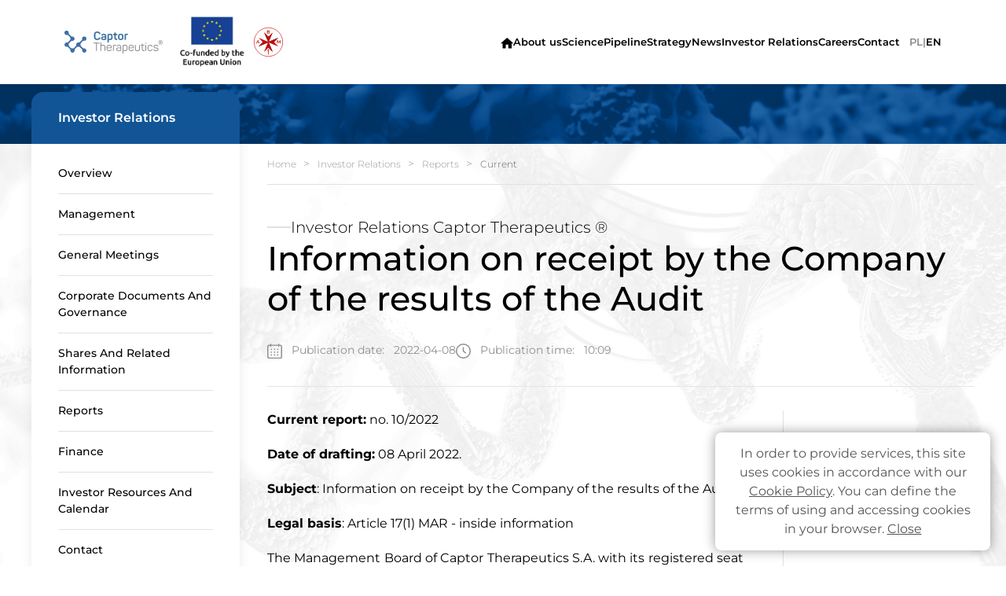

--- FILE ---
content_type: text/html; charset=UTF-8
request_url: https://captortherapeutics.com/investors-relations/report?r=78
body_size: 6545
content:
<!DOCTYPE html>
<html lang="en">
<head>
	<base href="https://captortherapeutics.com/" />
	<meta charset="utf-8">
<meta http-equiv="X-UA-Compatible" content="IE=edge">
<meta name="viewport" content="width=device-width, initial-scale=1">

<title>Captor Therapeutics</title>
<meta name="description" content="Captor Therapeutics is a high-tech pharmaceutical company focused on targeting the undruggable proteome." />
<meta name="keywords" content="pharmaceutical company,undruggable proteome,targeted degradation,protein,drug development,PROTAC,DegScreen,LinkScape,DrugDev,degron,cancer,autoimmune disease,biotechnology,drug discovery platform,fragment-based drug discovery,structure-based drug design,protein degradation" />
<meta name="robots" content="all" />
<meta name="author" content="artneo.pl" />

    <link rel="icon" href="images/favicon.ico" type="image/x-icon">
	<link rel="stylesheet" href="gfx/frontend/css/cms.css?1685038242" type="text/css" />
<link rel="stylesheet" href="css/style.min.css?1749124799" type="text/css" />
<link rel="stylesheet" href="css/custom.css?1692622888" type="text/css" />
<script type="text/javascript" src="js/app.min.js?1704459123"></script>
		<script type="text/javascript">
	function start_cookie_alert(){
					var div = document.createElement('div');
			div.id = 'cookie-alert';
			var html = "<p>In order to provide services, this site uses cookies in accordance with our <a href=\"\/polityka-plikow-cookies\" style=\"text-decoration:underline;\">Cookie Policy<\/a>. You can define the terms of using and accessing cookies in your browser. <a href=\"javascript:void(0)\" onclick=\"accept_cookie()\" style=\"text-decoration:underline;\">Close<\/a><\/p>\r\n";
			if(document.body.firstChild) document.body.insertBefore(div, document.body.firstChild);
			else document.body.appendChild(div);
			div.innerHTML=html;
			}
	
	function accept_cookie(){
		document.getElementById('cookie-alert').style.display="none";
		var exdays = 5000;
		var exdate=new Date();
		exdate.setDate(exdate.getDate() + exdays);
		var c_value=escape("yes") + ((exdays==null) ? "" : "; expires="+exdate.toUTCString());
		document.cookie="cookie-accept" + "=" + c_value + ";path=/";
	}
	
	function info_cookie(){
		if(typeof window.CB_Open == 'function'){
			CB_Open('href=https://captortherapeutics.com/polityka-plikow-cookies,,width=500,,height=450'); 
		} else {
			window.open("https://captortherapeutics.com/polityka-plikow-cookies",'Cookies policy','height=500,width=450');
		}
	}
	
	if (window.addEventListener) {
		window.addEventListener('load', start_cookie_alert, false);
	} else if (window.attachEvent) {
		window.attachEvent('onload', start_cookie_alert);
	}
	</script>
	</head>

<body>
		<header>
	<div class="header_container" uk-sticky="show-on-up: true; animation: uk-animation-slide-top">
		<div class="wrapper_header">
			<a href="/">
				<img class="main_logotype" src="assets_2023/img/captor-logo.svg" alt="Logotyp Captor Therapeutics">
			</a>
			<nav class="desktop_nav uk-flex-1 uk-flex-middle uk-flex-between uk-margin-auto-left " uk-dropnav="offset: 20px; stretch: x; flip: false; mode: click; animation: slide-top; animate-out: true">
				<div class="uk-flex uk-flex-middle">     
																	<a  class="eu_logotype" href="https://captortherapeutics.com/grant-projects">
																					<picture class="eu_logotype">
										<source media="(min-width:1600px)" srcset="assets_2023/img/logo_UE_rgb-eng.jpg">
										<source media="(max-width:1600px)" srcset="assets_2023/img/logo_UE_rgb-eng.jpg">
										<img src="assets_2023/img/logo_UE_rgb-eng.jpg" alt="European Union logo" style="width:auto;">
									</picture>
																		</a>
																<a class="abm_logotype" href="https://captortherapeutics.com/abm-programs"/>
							<img src="assets_2023/img/ABM_logo.svg" alt="Programy ABM" style="width:auto;height:55px;">
						</a>
									</div>
				<ul class="desktop_nav__ul l-hidden">
	<li class="">
		<a uk-tooltip="title: Home" href="https://captortherapeutics.com/" title="Strona główna">
			<img src="assets_2023/icons/home_ic.svg" alt="">
		</a>
	</li>
												<li ><a  href="https://captortherapeutics.com/about-us" title="About us">About us</a></li>
												<li ><a  href="https://captortherapeutics.com/science" title="Science">Science</a></li>
												<li ><a  href="https://captortherapeutics.com/pipeline-en" title="Pipeline">Pipeline</a></li>
												<li ><a  href="https://captortherapeutics.com/investor-relations/overview/strategy" title="Strategy">Strategy</a></li>
												<li ><a  href="https://captortherapeutics.com/news" title="News">News</a></li>
															<li>
				<a href="#" title="Investor Relations">Investor Relations</a>
				<div class="uk-dropdown uk-box-shadow-medium">
					<div class="uk-child-width-1-3@l uk-grid-large" uk-grid>
						<!-- 4 elements from tree level 0 -->
												<div>
																							<div class="drop_container">
									<h3 class="drop_container_title">
																					Overview																			</h3>
																			<ul class="chev_hovers">
																																			<li class="">
													<a href="https://captortherapeutics.com/investor-relations/overview/about-company" title="About Captor">About Captor</a>
												</li>
																																			<li class="">
													<a href="https://captortherapeutics.com/investor-relations/overview/strategy" title="Strategy">Strategy</a>
												</li>
																																			<li class="">
													<a href="https://captortherapeutics.com/page/95/sustainability" title="Sustainability">Sustainability</a>
												</li>
																					</ul>
																	</div>
																																							<div class="drop_container">
									<h3 class="drop_container_title">
																					Management																			</h3>
																			<ul class="chev_hovers">
																																			<li class="">
													<a href="https://captortherapeutics.com/investor-relations/management/management-board" title="Management Board">Management Board</a>
												</li>
																																			<li class="">
													<a href="https://captortherapeutics.com/investor-relations/management/supervisory-board" title="Supervisory Board">Supervisory Board</a>
												</li>
																					</ul>
																	</div>
																																							<div class="drop_container">
									<h3 class="drop_container_title">
																					<a href="https://captortherapeutics.com/investor-relations/general-meetings" title="General Meetings">General Meetings</a>
																			</h3>
																	</div>
																																							<div class="drop_container">
									<h3 class="drop_container_title">
																					Corporate Documents and Governance																			</h3>
																			<ul class="chev_hovers">
																																			<li class="">
													<a href="https://captortherapeutics.com/investor-relations/corporate-documents-and-governance/corporate-documents" title="Corporate Documents">Corporate Documents</a>
												</li>
																																			<li class="">
													<a href="https://captortherapeutics.com/investor-relations/corporate-documents-and-governance/faq" title="FAQ">FAQ</a>
												</li>
																					</ul>
																	</div>
																																					</div>
						<!-- 3 elements from tree level 0 -->
						<div>
																							<div class="drop_container">
									<h3 class="drop_container_title">
																					Shares and Related Information																			</h3>
																			<ul class="chev_hovers">
																																			<li class="">
													<a href="https://captortherapeutics.com/investor-relations/shares-and-related-information/shares" title="Shares">Shares</a>
												</li>
																																			<li class="">
													<a href="https://captortherapeutics.com/investor-relations/shares-and-related-information/stock-price" title="Stock Price">Stock Price</a>
												</li>
																																			<li class="">
													<a href="https://captortherapeutics.com/investor-relations/shares-and-related-information/shareholders" title="Shareholders">Shareholders</a>
												</li>
																																			<li class="">
													<a href="https://captortherapeutics.com/investor-relations/shares-and-related-information/capital-market-institutions" title="Capital Market Institutions">Capital Market Institutions</a>
												</li>
																					</ul>
																	</div>
																																							<div class="drop_container">
									<h3 class="drop_container_title">
																					Reports																			</h3>
																			<ul class="chev_hovers">
																																			<li class="">
													<a href="https://captortherapeutics.com/investor-relations/reports/current" title="Current">Current</a>
												</li>
																																			<li class="">
													<a href="https://captortherapeutics.com/investor-relations/reports/periodic" title="Periodic">Periodic</a>
												</li>
																					</ul>
																	</div>
																																							<div class="drop_container">
									<h3 class="drop_container_title">
																					Finance																			</h3>
																			<ul class="chev_hovers">
																																			<li class="">
													<a href="https://captortherapeutics.com/investor-relations/finance/selected-financial-data" title="Selected Financial Data">Selected Financial Data</a>
												</li>
																																			<li class="">
													<a href="https://captortherapeutics.com/investor-relations/finance/dividend-policy" title="Dividend Policy">Dividend Policy</a>
												</li>
																																			<li class="">
													<a href="https://captortherapeutics.com/investor-relations/finance/incentive-scheme" title="Incentive Scheme">Incentive Scheme</a>
												</li>
																																			<li class="">
													<a href="https://captortherapeutics.com/investor-relations/finance/covering-analysts" title="Covering Analysts">Covering Analysts</a>
												</li>
																					</ul>
																	</div>
																																					</div>
						<!-- 3 elements from tree level 0 -->
						<div>
																							<div class="drop_container">
									<h3 class="drop_container_title">
																					Investor Resources and Calendar																			</h3>
																			<ul class="chev_hovers">
																																			<li class="">
													<a href="https://captortherapeutics.com/investor-relations/investor-resources-and-calendar/presentations-posters" title="Presentations & Posters">Presentations & Posters</a>
												</li>
																																			<li class="">
													<a href="https://captortherapeutics.com/page/73/calendar" title="Calendar">Calendar</a>
												</li>
																																			<li class="">
													<a href="https://captortherapeutics.com/investor-relations/investor-resources-and-calendar/media-kit" title="Media Kit">Media Kit</a>
												</li>
																					</ul>
																	</div>
																																							<div class="drop_container">
									<h3 class="drop_container_title">
																					<a href="https://captortherapeutics.com/investor-relations/contact" title="Contact">Contact</a>
																			</h3>
																	</div>
																													</div>
					</div>
				</div>
			</li>
												<li ><a  href="https://captortherapeutics.com/careers" title="Careers">Careers</a></li>
												<li ><a  href="https://captortherapeutics.com/contact" title="Contact">Contact</a></li>
			</ul>			</nav>
					<div class="language_selector l-hidden">
		<form action="">
			<ul class="uk-flex-middle">
																			<li class="">
						<a href="lang/pl">PL</a>
					</li>
											<li>|</li>	
																								<li class="uk-active">
						<a href="lang/en">EN</a>
					</li>
												</ul>
		</form>
	</div>
			<span id="hamburger" uk-toggle="target: #mobile-menu" class="hamburger l-hidden-min" uk-icon="icon: menu; ratio: 2"></span>
		</div>
	</div>
</header>	<div id="mobile-menu" class="mobile-menu" uk-offcanvas="overlay: true; mode: slide">
	<div class="uk-offcanvas-bar">
		<button class="uk-offcanvas-close" type="button" uk-close="ratio: 2"></button>
		<nav id="mobile-nav" class="mobile-nav">
			<div class="uk-width-1-2@s uk-width-2-5@m">
				<ul class="uk-nav-default" uk-nav="multiple: true">
																																				<li ><a  href="https://captortherapeutics.com/about-us" title="About us">About us</a></li>
																																				<li ><a  href="https://captortherapeutics.com/science" title="Science">Science</a></li>
																																				<li ><a  href="https://captortherapeutics.com/pipeline-en" title="Pipeline">Pipeline</a></li>
																																				<li ><a  href="https://captortherapeutics.com/investor-relations/overview/strategy" title="Strategy">Strategy</a></li>
																																				<li ><a  href="https://captortherapeutics.com/news" title="News">News</a></li>
																																											<li class="uk-parent">
								<a href="#" title="Investor Relations">Investor Relations <span uk-nav-parent-icon></span></a>
								<ul class="uk-nav-sub">
																													<li>
																							<a>OVERVIEW</a>
												<ul>
																											<li>
															<a href="https://captortherapeutics.com/investor-relations/overview/about-company" title="About Captor">About Captor</a>
														</li>
																											<li>
															<a href="https://captortherapeutics.com/investor-relations/overview/strategy" title="Strategy">Strategy</a>
														</li>
																											<li>
															<a href="https://captortherapeutics.com/page/95/sustainability" title="Sustainability">Sustainability</a>
														</li>
																									</ul>
																					</li>
																													<li>
																							<a>MANAGEMENT</a>
												<ul>
																											<li>
															<a href="https://captortherapeutics.com/investor-relations/management/management-board" title="Management Board">Management Board</a>
														</li>
																											<li>
															<a href="https://captortherapeutics.com/investor-relations/management/supervisory-board" title="Supervisory Board">Supervisory Board</a>
														</li>
																									</ul>
																					</li>
																													<li>
																							<a href="https://captortherapeutics.com/investor-relations/general-meetings" title="General Meetings">GENERAL MEETINGS</a>
																					</li>
																													<li>
																							<a>CORPORATE DOCUMENTS AND GOVERNANCE</a>
												<ul>
																											<li>
															<a href="https://captortherapeutics.com/investor-relations/corporate-documents-and-governance/corporate-documents" title="Corporate Documents">Corporate Documents</a>
														</li>
																											<li>
															<a href="https://captortherapeutics.com/investor-relations/corporate-documents-and-governance/faq" title="FAQ">FAQ</a>
														</li>
																									</ul>
																					</li>
																													<li>
																							<a>SHARES AND RELATED INFORMATION</a>
												<ul>
																											<li>
															<a href="https://captortherapeutics.com/investor-relations/shares-and-related-information/shares" title="Shares">Shares</a>
														</li>
																											<li>
															<a href="https://captortherapeutics.com/investor-relations/shares-and-related-information/stock-price" title="Stock Price">Stock Price</a>
														</li>
																											<li>
															<a href="https://captortherapeutics.com/investor-relations/shares-and-related-information/shareholders" title="Shareholders">Shareholders</a>
														</li>
																											<li>
															<a href="https://captortherapeutics.com/investor-relations/shares-and-related-information/capital-market-institutions" title="Capital Market Institutions">Capital Market Institutions</a>
														</li>
																									</ul>
																					</li>
																													<li>
																							<a>REPORTS</a>
												<ul>
																											<li>
															<a href="https://captortherapeutics.com/investor-relations/reports/current" title="Current">Current</a>
														</li>
																											<li>
															<a href="https://captortherapeutics.com/investor-relations/reports/periodic" title="Periodic">Periodic</a>
														</li>
																									</ul>
																					</li>
																													<li>
																							<a>FINANCE</a>
												<ul>
																											<li>
															<a href="https://captortherapeutics.com/investor-relations/finance/selected-financial-data" title="Selected Financial Data">Selected Financial Data</a>
														</li>
																											<li>
															<a href="https://captortherapeutics.com/investor-relations/finance/dividend-policy" title="Dividend Policy">Dividend Policy</a>
														</li>
																											<li>
															<a href="https://captortherapeutics.com/investor-relations/finance/incentive-scheme" title="Incentive Scheme">Incentive Scheme</a>
														</li>
																											<li>
															<a href="https://captortherapeutics.com/investor-relations/finance/covering-analysts" title="Covering Analysts">Covering Analysts</a>
														</li>
																									</ul>
																					</li>
																													<li>
																							<a>INVESTOR RESOURCES AND CALENDAR</a>
												<ul>
																											<li>
															<a href="https://captortherapeutics.com/investor-relations/investor-resources-and-calendar/presentations-posters" title="Presentations & Posters">Presentations & Posters</a>
														</li>
																											<li>
															<a href="https://captortherapeutics.com/page/73/calendar" title="Calendar">Calendar</a>
														</li>
																											<li>
															<a href="https://captortherapeutics.com/investor-relations/investor-resources-and-calendar/media-kit" title="Media Kit">Media Kit</a>
														</li>
																									</ul>
																					</li>
																													<li>
																							<a href="https://captortherapeutics.com/investor-relations/contact" title="Contact">CONTACT</a>
																					</li>
																	</ul>
							</li>
																																				<li ><a  href="https://captortherapeutics.com/careers" title="Careers">Careers</a></li>
																																				<li ><a  href="https://captortherapeutics.com/contact" title="Contact">Contact</a></li>
															</ul>
			</div>
		</nav>
								<div class="language_selector uk-margin-top uk-hidden@l">
				<form action="">
					<ul class="uk-flex-middle black_font" style="display: flex;justify-content: flex-start;gap: 20px;">
																																	<li class="">
								<a href="https://captortherapeutics.com/lang/pl">PL</a>
							</li>
															<li>|</li>	
																																		<li class="uk-active">
								<a href="https://captortherapeutics.com/lang/en">EN</a>
							</li>
																		</ul>
				</form>
			</div>
			</div>
</div>		<!-- <main> -->
				<main class="investor_relations_page" style="background-image: url('../assets_2023/img/relations_bg_white.png');">
    <section class="section_first">
        <div class="section_bg_top uk-overflow-hidden">
            <img uk-scrollspy="cls:uk-animation-kenburns; repeat: true" class="" src="assets_2023/img/relations_bg_top.png">
        </div>
        <div class="sticky_target uk-container uk-container-xlarge">
            <div class="padding_large_b">
                <div class="grid_columns_1_2">
                    <div class="left">
                        <aside class="floating_menu uk-box-shadow-medium" uk-sticky="end: !.investor_relations_page ;offset:100; media: 1200">
	<div class="floating_menu_header">
		<h3>
			Investor Relations		</h3>
	</div>
	<div class="floating_menu_body">
		<ul class="" uk-nav="multiple: true">
											<li class="uk-parent ">
					<a  class="item" title="Overview" href="#">Overview </span></a>
											<ul class="chev_hovers uk-nav-sub">
																							<li><a  href="https://captortherapeutics.com/investor-relations/overview/about-company" title="About Captor">About Captor</a></li>
																							<li><a  href="https://captortherapeutics.com/investor-relations/overview/strategy" title="Strategy">Strategy</a></li>
																							<li><a  href="https://captortherapeutics.com/page/95/sustainability" title="Sustainability">Sustainability</a></li>
													</ul>
									</li>
											<li class="uk-parent ">
					<a  class="item" title="Management" href="#">Management </span></a>
											<ul class="chev_hovers uk-nav-sub">
																							<li><a  href="https://captortherapeutics.com/investor-relations/management/management-board" title="Management Board">Management Board</a></li>
																							<li><a  href="https://captortherapeutics.com/investor-relations/management/supervisory-board" title="Supervisory Board">Supervisory Board</a></li>
													</ul>
									</li>
											<li class=" ">
					<a  class="item" title="General Meetings" href="https://captortherapeutics.com/investor-relations/general-meetings">General Meetings </span></a>
									</li>
											<li class="uk-parent ">
					<a  class="item" title="Corporate Documents and Governance" href="#">Corporate Documents and Governance </span></a>
											<ul class="chev_hovers uk-nav-sub">
																							<li><a  href="https://captortherapeutics.com/investor-relations/corporate-documents-and-governance/corporate-documents" title="Corporate Documents">Corporate Documents</a></li>
																							<li><a  href="https://captortherapeutics.com/investor-relations/corporate-documents-and-governance/faq" title="FAQ">FAQ</a></li>
													</ul>
									</li>
											<li class="uk-parent ">
					<a  class="item" title="Shares and Related Information" href="#">Shares and Related Information </span></a>
											<ul class="chev_hovers uk-nav-sub">
																							<li><a  href="https://captortherapeutics.com/investor-relations/shares-and-related-information/shares" title="Shares">Shares</a></li>
																							<li><a  href="https://captortherapeutics.com/investor-relations/shares-and-related-information/stock-price" title="Stock Price">Stock Price</a></li>
																							<li><a  href="https://captortherapeutics.com/investor-relations/shares-and-related-information/shareholders" title="Shareholders">Shareholders</a></li>
																							<li><a  href="https://captortherapeutics.com/investor-relations/shares-and-related-information/capital-market-institutions" title="Capital Market Institutions">Capital Market Institutions</a></li>
													</ul>
									</li>
											<li class="uk-parent ">
					<a  class="item" title="Reports" href="#">Reports </span></a>
											<ul class="chev_hovers uk-nav-sub">
																							<li><a  href="https://captortherapeutics.com/investor-relations/reports/current" title="Current">Current</a></li>
																							<li><a  href="https://captortherapeutics.com/investor-relations/reports/periodic" title="Periodic">Periodic</a></li>
													</ul>
									</li>
											<li class="uk-parent ">
					<a  class="item" title="Finance" href="#">Finance </span></a>
											<ul class="chev_hovers uk-nav-sub">
																							<li><a  href="https://captortherapeutics.com/investor-relations/finance/selected-financial-data" title="Selected Financial Data">Selected Financial Data</a></li>
																							<li><a  href="https://captortherapeutics.com/investor-relations/finance/dividend-policy" title="Dividend Policy">Dividend Policy</a></li>
																							<li><a  href="https://captortherapeutics.com/investor-relations/finance/incentive-scheme" title="Incentive Scheme">Incentive Scheme</a></li>
																							<li><a  href="https://captortherapeutics.com/investor-relations/finance/covering-analysts" title="Covering Analysts">Covering Analysts</a></li>
													</ul>
									</li>
											<li class="uk-parent ">
					<a  class="item" title="Investor Resources and Calendar" href="#">Investor Resources and Calendar </span></a>
											<ul class="chev_hovers uk-nav-sub">
																							<li><a  href="https://captortherapeutics.com/investor-relations/investor-resources-and-calendar/presentations-posters" title="Presentations & Posters">Presentations & Posters</a></li>
																							<li><a  href="https://captortherapeutics.com/page/73/calendar" title="Calendar">Calendar</a></li>
																							<li><a  href="https://captortherapeutics.com/investor-relations/investor-resources-and-calendar/media-kit" title="Media Kit">Media Kit</a></li>
													</ul>
									</li>
											<li class=" ">
					<a  class="item" title="Contact" href="https://captortherapeutics.com/investor-relations/contact">Contact </span></a>
									</li>
					</ul>
	</div>
</aside>                    </div>
                    <div class="right">
                        	<ul itemscope itemtype="http://schema.org/BreadcrumbList" class="cap_breadcrumb uk-breadcrumb">
		<li itemprop="itemListElement" itemscope itemtype="http://schema.org/ListItem">
			<a href="https://captortherapeutics.com/" title="Strona główna" itemtype="http://schema.org/Thing" itemprop="item">Home</a>
		</li>
									<li  itemprop="itemListElement" itemscope itemtype="http://schema.org/ListItem">
					<a href="https://captortherapeutics.com/investor-relations/overview/about-company" title="Investor Relations" itemtype="http://schema.org/Thing" itemprop="item">Investor Relations</a>
				</li>
												<li class="uk-disabled" itemprop="itemListElement" itemscope itemtype="http://schema.org/ListItem">
					<a href="https://captortherapeutics.com/investor-relations/reports" title="Reports" itemtype="http://schema.org/Thing" itemprop="item">Reports</a>
				</li>
												<li itemprop="itemListElement" itemscope itemtype="http://schema.org/ListItem">
					<span itemtype="http://schema.org/Thing" itemprop="item">Current</span>
				</li>
					 
	</ul>
                        <h3 class="sub_heading">Investor Relations Captor Therapeutics ®</h3>
                        <h1 class="heading_regular uk-margin-remove-bottom">Information on receipt by the Company of the results of the Audit</h1>
                        <div class="cap_meta margin_block_medium">
                            <span class="publication_date">
                                <img src="assets_2023/icons/cap_calendar.svg" alt="ikonka kalendarza">
                                Publication date: <time>2022-04-08</time>
                            </span>
                            <span class="publication_time">
                                <img src="assets_2023/icons/cap_clock.svg" alt="ikonka kalendarza">
                                Publication time: <time>10:09</time>
                            </span>
                        </div>
                        <div class="uk-margin">
                            <hr>
                        </div>

                        <div class="margin_block_medium">
                            <div class="grid_columns_2_1">
                                <div class="content ">
                                                                        <p style="text-align: justify;"><strong>Current report:</strong> no. 10/2022</p>

<p style="text-align: justify;"><strong>Date of drafting:</strong> 08 April 2022.</p>

<p style="text-align: justify;"><strong>Subject</strong>: Information on receipt by the Company of the results of the Audit</p>

<p style="text-align: justify;"><strong>Legal basis</strong>: Article 17(1) MAR - inside information</p>

<p style="text-align: justify;">The Management Board of Captor Therapeutics S.A. with its registered seat in Wrocław (the &quot;<strong>Company</strong>&quot;), in reference to current report no. 5/2022 dated 26 January 2022 concerning an audit commissioned by the Company to external recognized financial and legal advisors (the &quot;<strong>Audit</strong>&quot;), hereby informs that the Company has received the results of the Audit. The scope of the Audit covered settlements of eligible costs incurred by the Company under all EU projects under the agreements concluded by the Company with the National Centre for Research and Development (&quot;<strong>Projects</strong>&quot;, &quot;<strong>NCRD</strong>&quot;). The time scope of the Audit covered the agreements concerning the incurrence of eligible costs by the Company concluded until 31 December 2021.</p>

<p style="text-align: justify;">As a result of the Audit, certain irregularities were identified resulting, in the Company&#39;s opinion, in an obligation to reimburse the following amounts with respect to individual Projects:</p>

<p style="text-align: justify;">POIR.01.01.01-00-0931/19-00 &ndash;&nbsp; PLN 104&nbsp;889,98</p>

<p style="text-align: justify;">POIR.01.01.01-00-0741/19-00&nbsp; &ndash; PLN 279&nbsp;190,33</p>

<p style="text-align: justify;">POIR.01.01.01-00-0747/16-00 &ndash; PLN 1&nbsp;008&nbsp;328,40</p>

<p style="text-align: justify;">POIR.01.02.00-00-0073/18-00&nbsp; &ndash; PLN 557&nbsp;027,89</p>

<p style="text-align: justify;">POIR.01.02.00-00-0079/18-00 &ndash; PLN 476&nbsp;541,33</p>

<p style="text-align: justify;">POIR.01.01.01-00-0956/17-00 &ndash; PLN 1&nbsp;026&nbsp;946,40</p>

<p style="text-align: justify;">POIR.01.01.01-00-0740/19-00 &ndash; PLN 437&nbsp;914,08</p>

<p style="text-align: justify;">Summing up, the total amount which, in the Company&#39;s opinion, should be returned to NCRD is PLN 3&nbsp;890&nbsp;838,41, which constitutes 2,22% of the total amount for which all agreements with NCRD were concluded by the Company (i.e. PLN 175.1 million) and 5,4% of NCRD funding received by the Company so far (i.e. PLN 72.5 million as of 31.03.2022). The above refund amount will be additionally increased by interest to be calculated as of the refund date. The Company will immediately notify NCRD about the identified irregularities and return the above amount to NCRD. In the opinion of the Company the above determination of the amounts that the Company intends to return to NCRD is prudent (conservative) and the Company does not expect that, as a result of NCRD&#39;s verification, this amount should be increased, but a different assessment by NCRD cannot be excluded. The Company intends to obtain confirmation from NCRD of the correctness and finality of the settlement of irregularities as soon as possible and to fully cooperate with NCRD on the settlement. The ongoing settlement of costs relating to the Projects is being carried out by NCRD without any disruption and without any negative impact on the progress of research and development works.</p>

<p style="text-align: justify;">In addition, the Company is currently analysing the accounting treatment of the reimbursement which is going to be made by the Company and at this stage anticipates that a provision will be made for the amount to be reimbursed to NCRD representing an expense affecting the result in 2021.</p>

<p style="text-align: justify;">For the avoidance of any doubt, the Management Board indicates that the potential irregularities are not related to the substantive or qualitative scope of performance of the Projects, and the progress made in the research and development of the Projects and the information indicated in periodic reports and current reports in which the Company informed about the progress remain valid.</p>

<p style="text-align: justify;">In addition, the Company, on the basis of the information resulting from the actions taken within the Audit, will undertake implement all legal measures aimed at recovering the amounts to be returned to NCRD in connection with the irregularities identified.</p>

<p style="text-align: justify;">The Company will report further material events relating to the subject matter of this report in accordance with legal requirements.</p>
                                </div>
                                <aside class="aside ">
                                                                    </aside>
                            </div>

                        </div>

                    </div>
                </div>
            </div>
        </div>
    </section>
</main>	<!-- </main> -->
	<footer>
	<div class="footer-wrapper">
		<div class="uk-container uk-container-xlarge">
			<div class="" uk-grid>

				<div class="uk-width-1-1 uk-width-1-3@l uk-flex uk-flex-column">
					<img class="main_logotype" src="assets_2023/img/captor-logo-mono.svg" alt="Logotyp Captor Therapeutics">
											<div class="uk-flex socials">
							                                <a href="https://www.linkedin.com/company/captortherapeutics/" title="Linkedin" target="_blank">
                                    <img src="assets_2023/icons/linkedin_ic.svg" alt="linkedin logo">
                                    Linkedin                                </a>
                                							                                    <a href="https://twitter.com/CaptorTherapeu1" title="Twitter" target="_blank">
                                    <img src="assets_2023/icons/twitter_ic.svg" alt="twitter logo">
                                    Twitter                                </a>
																														<a  href="https://captortherapeutics.com/privacy-policy">
									Privacy Policy									<span uk-icon="icon: chevron-right"></span>
								</a>
													</div>
									</div>

				<div class="uk-width-1-1 uk-width-2-3@l uk-flex uk-flex-column">
											<ul class="desktop_nav__ul uk-flex uk-flex-middle">

																																							<li class="">
										<a  uk-tooltip="title: Home" href="https://captortherapeutics.com/">
											<img src="assets_2023/icons/home_ic_white.svg" alt="">
										</a>
									</li>
																																																		<li class="uk-active">
											<a href="https://captortherapeutics.com/about-us">About us</a>
										</li>
																																																											<li class="uk-active">
											<a href="https://captortherapeutics.com/science#optigrade-platform">Optigrade Platform</a>
										</li>
																																																											<li class="uk-active">
											<a href="https://captortherapeutics.com/pipeline">Pipeline</a>
										</li>
																																																											<li class="uk-active">
											<a href="https://captortherapeutics.com/news">News</a>
										</li>
																																																											<li class="uk-active">
											<a href="https://captortherapeutics.com/investor-relations/overview/about-company">Investor Relations</a>
										</li>
																																																											<li class="uk-active">
											<a href="https://captortherapeutics.com/careers">Careers</a>
										</li>
																																																											<li>
											<a class="hl" href="https://captortherapeutics.com/contact">
												Contact												<span uk-icon="icon: chevron-right; ratio: 0.8"></span>
											</a>
										</li>
																														</ul>
										<div class="outro">
						<span>© 2022 Captor Therapeutics All rights reserved</span>
						<span>Projekt i realizacja: <a target="_blank" href="https://artneo.pl">Artneo.pl</a> </span>
					</div>
				</div>
			</div>
		</div>
	</div>
</footer>	</body>
</html>


--- FILE ---
content_type: text/css
request_url: https://captortherapeutics.com/gfx/frontend/css/cms.css?1685038242
body_size: 558
content:
form.simple_form { width: 280px; margin: 10px 5px; display: block; font-size: 1em; }
	form.simple_form  p { margin: 6px 0px; font-size: 1.1em; }

	form.simple_form input,
	form.simple_form textarea { width: 97%; display: block; margin: 6px 0px; padding: 3px 4px; color: #646464; border: 1px solid #8F8F8F; background-color: #FFF; }
	form.simple_form input[type="checkbox"] { width: auto; margin: 2px 8px; float: left; }
	form.simple_form input:hover,
	form.simple_form textarea:hover { border: 1px solid #4F4F4F; }
	form.simple_form input:focus,
	form.simple_form textarea:focus { color: #2B2B2B; border: 1px solid #4F4F4F; }
	form.simple_form textarea { height: 170px; font-size: 1em; }

	form.simple_form .cf_captcha_code { width: 120px; height: 34px; text-align: center; float: right; }
	form.simple_form .cf_captcha_code:focus { font-size: 1.25em; font-weight: bold; }
	form.simple_form .cf_captcha_img { margin: 6px 0px; display: block; float: left; }

	form.simple_form input[type="submit"] { width: 144px; margin: 6px auto; clear: both; background-color: #E0E0E0; }

.cms_msg { padding:8px; font-size: 1em; position: relative; }
.cms_msg.error { background-color: #fbe3e4; border: 1px solid #FBC2C4; color:#af0006; }
.cms_msg.warning { background-color: #fff6bf; border: 1px solid #ffd324; color:#5f522b; }
.cms_msg.accept { background-color: #e6efc2; border: 1px solid #c6d880; color:#4e6100; }
.cms_msg.tip { background-color: #c1def4; border: 1px solid #6bacde; color:#39388f; }

.img_row a { margin: 5px; display: block; float: left; }
.img_row img { border: 1px solid #DDDDDD; padding: 5px; }
.img_row img:hover {border-color: #AAC43E; }

.uk-radio.invalid,
.uk-checkbox.invalid {
	border: 1px solid #f0506e;
}

#cookie-alert{
	z-index:900;
    position:fixed;
    width: 100%;
    right: 0;
    bottom: 0;
	-webkit-box-shadow:0 0 10px 0 rgba(0,0,0,1);
	-moz-box-shadow:0 0 10px 0 rgba(0,0,0,1);
	box-shadow:0 0 10px 0 rgba(0,0,0,1);
	background: none #CCC;
	color: #555;
	font-size: 14px;
	padding: 6px 0;
	text-align: center;
}
#cookie-alert > p {
    margin: 0;
}

#cookie-alert a {
    text-decoration: underline;
}


--- FILE ---
content_type: text/css
request_url: https://captortherapeutics.com/css/custom.css?1692622888
body_size: -160
content:
.legend .flag.reddish{background-color:silver;}
.legend .flag.darkblue{display:none;}
.legend{color:#595959!important}

--- FILE ---
content_type: image/svg+xml
request_url: https://captortherapeutics.com/assets_2023/icons/linkedin_ic.svg
body_size: 76
content:
<svg xmlns="http://www.w3.org/2000/svg" width="15.465" height="15.467" viewBox="0 0 15.465 15.467"><path d="M13.177,14.96H10.886V11.371c0-.856-.015-1.957-1.192-1.957-1.193,0-1.376.932-1.376,1.9V14.96H6.027V7.579h2.2V8.588h.03A2.412,2.412,0,0,1,10.428,7.4c2.323,0,2.75,1.528,2.75,3.515ZM3.441,6.57a1.33,1.33,0,1,1,1.33-1.33,1.33,1.33,0,0,1-1.33,1.33h0m1.145,8.39H2.292V7.579H4.586ZM14.32,1.783H1.141A1.129,1.129,0,0,0,0,2.9V16.131a1.129,1.129,0,0,0,1.141,1.116H14.32a1.131,1.131,0,0,0,1.145-1.116V2.9A1.131,1.131,0,0,0,14.32,1.782" transform="translate(0 -1.782)" fill="#fff"/></svg>

--- FILE ---
content_type: image/svg+xml
request_url: https://captortherapeutics.com/assets_2023/img/ABM_logo.svg
body_size: 1942
content:
<?xml version="1.0" encoding="utf-8"?>
<!-- Generator: Adobe Illustrator 28.0.0, SVG Export Plug-In . SVG Version: 6.00 Build 0)  -->
<svg version="1.1" id="Warstwa_1" xmlns="http://www.w3.org/2000/svg" xmlns:xlink="http://www.w3.org/1999/xlink" x="0px" y="0px"
	 width="623.6px" height="592.3px" viewBox="0 0 623.6 592.3" style="enable-background:new 0 0 623.6 592.3;" xml:space="preserve"
	>
<style type="text/css">
	.st0{fill:#C90000;}
	.st1{fill:none;stroke:#C90D0D;stroke-width:9;stroke-miterlimit:10;}
	.st2{fill:#C90D0D;}
	.st3{fill:#A31919;}
	.st4{fill:#C90D0D;stroke:#C90D0D;stroke-width:0.25;stroke-miterlimit:10;}
</style>
<g>
	<g>
		<path class="st0" d="M155.9,316.9c0,1.3-0.5,2.4-1.5,3.2c-1,0.9-2.2,1.3-3.5,1.3c-0.9,0-1.7-0.2-2.5-0.7c-0.8-0.5-1.4-1.2-1.8-2.2
			l-5-11.1h-29.2l-5,11.1c-0.4,1-1.1,1.7-1.8,2.2c-0.8,0.5-1.6,0.7-2.6,0.7c-1.3,0-2.4-0.4-3.5-1.3c-1.1-0.9-1.6-2-1.6-3.2
			c0-0.7,0.2-1.4,0.5-2.2l22.9-49.2c0.5-1.1,1.3-2,2.3-2.5c1-0.6,2.1-0.9,3.3-0.9c1.2,0,2.3,0.3,3.3,0.9c1,0.6,1.8,1.4,2.3,2.5
			l23,49.2C155.7,315.4,155.9,316.2,155.9,316.9z M116,299.1h21.9l-11-24.7L116,299.1z"/>
	</g>
	<g>
		<path class="st0" d="M330.7,122.8c1.9,2.5,2.8,5.5,2.8,9.1c0,5-1.8,8.9-5.4,11.7c-3.6,2.8-8.5,4.2-14.7,4.2H292
			c-1.6,0-2.9-0.4-3.8-1.3c-0.9-0.9-1.4-2.1-1.4-3.7V94.4c0-1.6,0.5-2.8,1.4-3.7c0.9-0.9,2.2-1.3,3.8-1.3h20.6
			c6.1,0,10.9,1.3,14.3,4c3.5,2.7,5.2,6.4,5.2,11.2c0,3.1-0.8,5.8-2.4,8.1c-1.6,2.3-3.9,3.9-6.8,5
			C326.2,118.5,328.9,120.3,330.7,122.8z M297.3,114h13.5c7.4,0,11-2.7,11-8.2c0-2.8-0.9-4.8-2.7-6.1c-1.8-1.3-4.6-2-8.3-2h-13.5
			V114z M320.7,137.4c1.8-1.4,2.7-3.5,2.7-6.5c0-2.9-0.9-5.1-2.7-6.6c-1.8-1.4-4.6-2.2-8.4-2.2h-14.9v17.3h14.9
			C316.1,139.5,318.9,138.8,320.7,137.4z"/>
	</g>
	<g>
		<path class="st0" d="M521.2,263.6c0.9,1,1.4,2.3,1.4,3.9v49.1c0,1.5-0.4,2.8-1.3,3.7c-0.9,0.9-2,1.3-3.5,1.3
			c-1.4,0-2.6-0.4-3.4-1.3s-1.2-2.1-1.2-3.7v-34.2l-14.1,26.7c-0.7,1.2-1.4,2.1-2.2,2.7c-0.8,0.6-1.7,0.9-2.7,0.9
			c-1.1,0-2-0.3-2.7-0.8c-0.8-0.6-1.5-1.5-2.2-2.7l-14.2-26.3v33.8c0,1.5-0.4,2.7-1.3,3.6c-0.9,0.9-2,1.4-3.4,1.4
			c-1.4,0-2.6-0.4-3.4-1.3c-0.8-0.9-1.2-2.1-1.2-3.7v-49.1c0-1.6,0.5-2.9,1.4-3.9c0.9-1,2.1-1.5,3.7-1.5c2.2,0,3.8,1.2,5.1,3.6
			l18.4,35.1l18.3-35.1c1.2-2.4,2.8-3.6,4.9-3.6C519,262.2,520.3,262.7,521.2,263.6z"/>
	</g>
	<circle class="st1" cx="311.8" cy="296.1" r="252.4"/>
	<g>
		<g>
			<path class="st2" d="M148,224.8c-7.2-3-8.6-0.9-3.1,4.6l58,58c5.5,5.5,5.5,14.5,0,20l-58,58c-5.5,5.5-4.1,7.6,3.1,4.6l161.1-67.1
				c7.2-3,7.2-7.9,0-10.9L148,224.8z"/>
		</g>
		<g>
			<path class="st2" d="M386,136c3-7.2,0.9-8.6-4.6-3.1l-58,58c-5.5,5.5-14.5,5.5-20,0l-58-58c-5.5-5.5-7.6-4.1-4.6,3.1L308,297.1
				c3,7.2,7.9,7.2,10.9,0L386,136z"/>
		</g>
		<g>
			<path class="st3" d="M313.5,215.2c0-7.8-4.5-18.7-10-24.2l-58-58c-5.5-5.5-7.6-4.1-4.6,3.1l67.1,161.1c3,7.2,5.5,6.7,5.5-1.1
				V215.2z"/>
		</g>
		<g>
			<path class="st3" d="M227.1,298.6c-7.8,0-18.7,4.5-24.2,10l-58,58c-5.5,5.5-4.1,7.6,3.1,4.6l161.1-67.1c7.2-3,6.7-5.5-1.1-5.5
				H227.1z"/>
		</g>
		<g>
			<path class="st2" d="M238.4,459.7c-3,7.2-0.9,8.6,4.6,3.1l58-58c5.5-5.5,14.5-5.5,20,0l58,58c5.5,5.5,7.6,4.1,4.6-3.1
				l-67.1-161.1c-3-7.2-7.9-7.2-10.9,0L238.4,459.7z"/>
		</g>
		<g>
			<path class="st3" d="M312.2,380.6c0,7.8,4.5,18.7,10,24.2l58,58c5.5,5.5,7.6,4.1,4.6-3.1l-67.1-161.1c-3-7.2-5.5-6.7-5.5,1.1
				V380.6z"/>
		</g>
		<g>
			<path class="st2" d="M475.3,369.9c7.2,3,8.6,0.9,3.1-4.6l-58-58c-5.5-5.5-5.5-14.5,0-20l58-58c5.5-5.5,4.1-7.6-3.1-4.6
				l-161.1,67.1c-7.2,3-7.2,7.9,0,10.9L475.3,369.9z"/>
		</g>
		<g>
			<path class="st3" d="M395.3,297.6c7.8,0,18.7-4.5,24.2-10l59.3-59.3c5.5-5.5,4.1-7.6-3.1-4.6l-164.2,68.4c-7.2,3-6.7,5.5,1.1,5.5
				H395.3z"/>
		</g>
	</g>
	<g>
		<g>
			<g>
				<path class="st4" d="M324.9,435.1c-4.2-4-6.3-2.9-6.3-2.9l-2.8,0.5c-16.4-2.3-17.9,9.9-17.9,9.9c-0.4,7.7,6.6,10.8,9.8,11.8
					l-0.2-6.4c-4.7-2.5-4.1-5-4.1-5c-0.2-6.9,11.3-6.5,11.3-6.5c2.2,3.9,8.2,2.9,8.2,2.9l2.7-0.2
					C329.1,438.2,324.9,435.1,324.9,435.1z"/>
			</g>
		</g>
		<path class="st4" d="M315.7,424.5c0,2.8-2.4,5.1-5.3,5.1c-2.9,0-5.3-2.3-5.3-5.1c0-2.8,2.4-5.1,5.3-5.1
			C313.4,419.4,315.7,421.7,315.7,424.5z"/>
		<path class="st4" d="M312.2,506.3l0,2.2c1.8,1.2,1.7,2.2,1.7,2.2c0.5,5-7.4,6.3-7.4,6.3c10.2-0.5,9-6.4,9-6.4
			C315.3,508.4,313.5,507,312.2,506.3z"/>
		<path class="st4" d="M318.1,489.7c0.1-3.2-3.1-5.2-5.4-6.1l-0.1,4c1.8,1.1,1.9,2.1,1.9,2.1c0.3,4.1-4,5.5-4,5.5
			c-6.8,2-6,6.5-6,6.5c-0.1,3,2.7,4.7,4.5,5.5l0-2.3c-2.1-1.4-2-3-2-3c0.1-3.1,3.7-4.3,3.7-4.3C319.3,495.3,318.1,489.7,318.1,489.7
			z"/>
		<path class="st4" d="M321.4,461.2c0.2-6.4-4.9-9.6-8-10.9l-0.1,6.8c2.1,1.9,2.1,3.6,2.1,3.6c0.1,5.3-4.7,6.7-4.7,6.7
			c-9.4,2.8-8.8,10.2-8.8,10.2c-0.4,5.6,4.6,7.8,6.6,8.4l-0.1-4.2c-2.4-1.6-2.2-3.7-2.2-3.7c0-3.6,5.1-5.9,5.1-5.9
			C322.2,468.2,321.4,461.2,321.4,461.2z"/>
		<path class="st4" d="M310.4,466.5c0.1,0,0.8-0.3,1.7-1l0.6-28.1c-1.2,0.1-2.9,0.4-4.4,0.9L309,467
			C309.4,466.8,309.9,466.6,310.4,466.5z"/>
		<path class="st4" d="M310.2,494.2c0.1,0,0.6-0.2,1.3-0.7l0.4-20.5c-0.1,0.1-0.2,0.1-0.4,0.1c0,0-1.2,0.6-2.4,1.5l0.5,19.7
			C309.8,494.3,310,494.2,310.2,494.2z"/>
		<g>
			<path class="st4" d="M310.1,514.8c0.3-0.2,0.6-0.4,0.9-0.6l0.3-16c-0.2,0.1-0.4,0.1-0.6,0.2h0c0,0-0.5,0.2-1.1,0.6L310.1,514.8z"
				/>
			<path class="st4" d="M310.2,517.6l0.4,11.6l0.4-11.9C310.7,517.4,310.5,517.5,310.2,517.6z"/>
		</g>
		<g>
			<path class="st4" d="M310.4,430.6c-0.8,0-1.6-0.2-2.4-0.5l0,1.6c1.1-0.2,2.3-0.3,3.7-0.3c0.3,0,0.7,0,1,0l0-1.3
				C312.1,430.4,311.3,430.6,310.4,430.6z"/>
		</g>
	</g>
	<g>
		<g>
			<g>
				<path class="st4" d="M324.9,435.1c-4.2-4-6.3-2.9-6.3-2.9l-2.8,0.5c-16.4-2.3-17.9,9.9-17.9,9.9c-0.4,7.7,6.6,10.8,9.8,11.8
					l-0.2-6.4c-4.7-2.5-4.1-5-4.1-5c-0.2-6.9,11.3-6.5,11.3-6.5c2.2,3.9,8.2,2.9,8.2,2.9l2.7-0.2
					C329.1,438.2,324.9,435.1,324.9,435.1z"/>
			</g>
		</g>
		<path class="st4" d="M315.7,424.5c0,2.8-2.4,5.1-5.3,5.1c-2.9,0-5.3-2.3-5.3-5.1c0-2.8,2.4-5.1,5.3-5.1
			C313.4,419.4,315.7,421.7,315.7,424.5z"/>
		<path class="st4" d="M312.2,506.3l0,2.2c1.8,1.2,1.7,2.2,1.7,2.2c0.5,5-7.4,6.3-7.4,6.3c10.2-0.5,9-6.4,9-6.4
			C315.3,508.4,313.5,507,312.2,506.3z"/>
		<path class="st4" d="M318.1,489.7c0.1-3.2-3.1-5.2-5.4-6.1l-0.1,4c1.8,1.1,1.9,2.1,1.9,2.1c0.3,4.1-4,5.5-4,5.5
			c-6.8,2-6,6.5-6,6.5c-0.1,3,2.7,4.7,4.5,5.5l0-2.3c-2.1-1.4-2-3-2-3c0.1-3.1,3.7-4.3,3.7-4.3C319.3,495.3,318.1,489.7,318.1,489.7
			z"/>
		<path class="st4" d="M321.4,461.2c0.2-6.4-4.9-9.6-8-10.9l-0.1,6.8c2.1,1.9,2.1,3.6,2.1,3.6c0.1,5.3-4.7,6.7-4.7,6.7
			c-9.4,2.8-8.8,10.2-8.8,10.2c-0.4,5.6,4.6,7.8,6.6,8.4l-0.1-4.2c-2.4-1.6-2.2-3.7-2.2-3.7c0-3.6,5.1-5.9,5.1-5.9
			C322.2,468.2,321.4,461.2,321.4,461.2z"/>
		<path class="st4" d="M310.4,466.5c0.1,0,0.8-0.3,1.7-1l0.6-28.1c-1.2,0.1-2.9,0.4-4.4,0.9L309,467
			C309.4,466.8,309.9,466.6,310.4,466.5z"/>
		<path class="st4" d="M310.2,494.2c0.1,0,0.6-0.2,1.3-0.7l0.4-20.5c-0.1,0.1-0.2,0.1-0.4,0.1c0,0-1.2,0.6-2.4,1.5l0.5,19.7
			C309.8,494.3,310,494.2,310.2,494.2z"/>
		<g>
			<path class="st4" d="M310.1,514.8c0.3-0.2,0.6-0.4,0.9-0.6l0.3-16c-0.2,0.1-0.4,0.1-0.6,0.2h0c0,0-0.5,0.2-1.1,0.6L310.1,514.8z"
				/>
			<path class="st4" d="M310.2,517.6l0.4,11.6l0.4-11.9C310.7,517.4,310.5,517.5,310.2,517.6z"/>
		</g>
		<g>
			<path class="st4" d="M310.4,430.6c-0.8,0-1.6-0.2-2.4-0.5l0,1.6c1.1-0.2,2.3-0.3,3.7-0.3c0.3,0,0.7,0,1,0l0-1.3
				C312.1,430.4,311.3,430.6,310.4,430.6z"/>
		</g>
	</g>
</g>
</svg>


--- FILE ---
content_type: image/svg+xml
request_url: https://captortherapeutics.com/assets_2023/img/captor-logo.svg
body_size: 3637
content:
<svg xmlns="http://www.w3.org/2000/svg" width="228.526" height="52.981" viewBox="0 0 228.526 52.981"><path d="M46.34,41.212a4,4,0,0,0-.4.023c0-.02,0-.04,0-.058h-.561c-.743.263-2.156-.329-3.139-1.309L38.7,36.329c-.984-.984-1.573-2.4-1.309-3.139v-.754a4.939,4.939,0,0,0-.03-.535v-.437c-.262-.743.329-2.156,1.309-3.139l3.539-3.538c.984-.984,2.394-1.574,3.139-1.309H46.1a4.924,4.924,0,1,0-4.923-4.924v.762c.268.749-.316,2.167-1.3,3.153l-3.526,3.524c-.982.984-2.4,1.57-3.15,1.3h-.762A5.1,5.1,0,0,0,27.42,32.31v.762c.268.749-.316,2.168-1.3,3.154L22.591,39.75c-.981.984-2.4,1.569-3.15,1.3h-.763a4.888,4.888,0,0,0-1.323.186,4.578,4.578,0,0,1-2.634-1.368L11.184,36.33c-.984-.984-1.573-2.4-1.309-3.139v-.754a4.925,4.925,0,0,0-.03-.53v-.213c-.262-.743.329-2.156,1.309-3.139l3.539-3.538c.984-.984,2.394-1.573,3.138-1.31h.754a4.913,4.913,0,0,0,4.207-7.467A4.562,4.562,0,0,0,18.825,13.7c-.137,0-.271.01-.4.023,0-.019,0-.039,0-.058H17.86c-.742.262-2.155-.329-3.138-1.31l-3.537-3.54C10.2,7.832,9.611,6.421,9.875,5.676V4.923A4.923,4.923,0,1,0,4.951,9.846h.761c.749-.268,2.167.316,3.154,1.3l3.524,3.527c.984.982,1.569,2.4,1.3,3.15v.44a4.983,4.983,0,0,0-.028.519v.761c.269.75-.316,2.168-1.3,3.154L8.834,26.222c-.981.984-2.4,1.569-3.15,1.3h-.6c-.045,0-.089-.007-.134-.007A4.924,4.924,0,0,0,4.111,37.3c.036,0,.073,0,.11,0a4.929,4.929,0,0,0,.73.06h.761c.749-.268,2.167.315,3.154,1.3l3.524,3.526c.984.982,1.569,2.4,1.3,3.15V46.1a4.917,4.917,0,0,0,9.441,1.932,4.153,4.153,0,0,0,.436-1.847,3.972,3.972,0,0,0-.023-.4H23.6V45.22c-.262-.742.329-2.155,1.309-3.139l3.538-3.537a4.484,4.484,0,0,1,2.687-1.37,4.9,4.9,0,0,0,1.327.187h.762c.75-.268,2.168.315,3.154,1.3L39.9,42.188c.984.982,1.569,2.4,1.3,3.15V46.1a4.921,4.921,0,0,0,9.774.811c.008-.13.018-.259.018-.392C51,43.59,48.911,41.212,46.34,41.212Z" fill="#3c70a2"/><path d="M218.16,84.494c.4,0,.539.134.539.539v.754c0,.4-.135.539-.539.539h-5.444V103.09c0,.4-.135.54-.539.54h-.889c-.4,0-.539-.135-.539-.54V86.326H205.3c-.4,0-.539-.134-.539-.539v-.754c0-.4.135-.539.539-.539Z" transform="translate(-137.112 -56.578)" fill="#878787"/><path d="M254.466,82.046c.35,0,.485.135.485.485v5.956a10.17,10.17,0,0,1,4.231-.754c3.585,0,5.364,1.751,5.364,5.282V101.5a.429.429,0,0,1-.485.486H263.2a.429.429,0,0,1-.485-.486V93.069c0-2.453-1.267-3.665-3.773-3.665a9.06,9.06,0,0,0-3.989.781V101.5c0,.351-.135.486-.485.486h-.836c-.4,0-.485-.135-.485-.486V82.531c0-.35.081-.485.485-.485Z" transform="translate(-169.508 -54.939)" fill="#878787"/><path d="M296.466,104.946c0-3.585,2.076-5.687,5.956-5.687,3.908,0,5.983,2.21,5.983,5.579v1.482c0,.513-.269.755-.809.755h-9.325v1.562c0,2.345,1.428,3.693,4.043,3.693a4.461,4.461,0,0,0,4.231-2.237.551.551,0,0,1,.782-.189l.566.3c.351.189.4.432.188.782-1.078,1.94-2.991,2.91-5.767,2.91-3.908,0-5.849-2.075-5.849-5.444Zm10.134-.216c0-2.452-1.455-3.908-4.178-3.908-2.695,0-4.15,1.455-4.15,3.908v.943H306.6v-.943Z" transform="translate(-198.516 -66.465)" fill="#878787"/><path d="M347.832,99.259a.429.429,0,0,1,.485.485v.7a.429.429,0,0,1-.485.486h-.889a10.248,10.248,0,0,0-3.558.566.706.706,0,0,0-.459.7v10.835a.429.429,0,0,1-.485.486h-.863a.429.429,0,0,1-.485-.486V101.6a1.379,1.379,0,0,1,1.025-1.51A14.529,14.529,0,0,1,347,99.259h.835Z" transform="translate(-228.399 -66.465)" fill="#878787"/><path d="M371.28,99.259c3.989,0,5.391,2.075,5.391,5.336v7.061c0,.943-.216,1.213-.971,1.537a11.69,11.69,0,0,1-4.474.7c-2.236,0-3.746-.323-4.581-1.024a3.806,3.806,0,0,1-1.24-3.153c0-3.046,1.645-4.178,5.93-4.178a33.583,33.583,0,0,1,3.531.27v-1.24c0-2.345-.916-3.692-3.639-3.692a3.944,3.944,0,0,0-3.773,1.968.49.49,0,0,1-.674.215l-.647-.27c-.351-.135-.431-.351-.269-.7q1.5-2.829,5.417-2.829m3.585,8.031q-2.426-.243-3.719-.243c-2.83,0-3.881.781-3.881,2.641,0,1.833.835,2.7,3.827,2.7a9.74,9.74,0,0,0,3.261-.431c.432-.189.512-.27.512-.782Z" transform="translate(-244.678 -66.465)" fill="#878787"/><path d="M415.176,99.259c3.746,0,5.606,1.806,5.606,5.39v3.881c0,3.584-1.833,5.363-5.526,5.363a11,11,0,0,1-4.042-.916v5.983a.429.429,0,0,1-.485.485h-.863a.429.429,0,0,1-.485-.485V101.549c0-.862.215-1.158,1.078-1.509a12.988,12.988,0,0,1,4.716-.781m3.8,5.444c0-2.507-1.348-3.773-4.016-3.773a9.271,9.271,0,0,0-3.234.511c-.458.189-.512.3-.512.729v9.136a9.136,9.136,0,0,0,3.908.943c2.561,0,3.854-1.266,3.854-3.773Z" transform="translate(-274.125 -66.465)" fill="#878787"/><path d="M451.8,104.946c0-3.585,2.076-5.687,5.956-5.687,3.908,0,5.984,2.21,5.984,5.579v1.482c0,.513-.27.755-.809.755H453.61v1.562c0,2.345,1.428,3.693,4.042,3.693a4.461,4.461,0,0,0,4.231-2.237.551.551,0,0,1,.782-.189l.566.3c.351.189.4.432.188.782-1.078,1.94-2.992,2.91-5.767,2.91-3.908,0-5.849-2.075-5.849-5.444v-3.5Zm10.134-.216c0-2.452-1.455-3.908-4.178-3.908-2.694,0-4.15,1.455-4.15,3.908v.943h8.328v-.943Z" transform="translate(-302.532 -66.465)" fill="#878787"/><path d="M507.185,100.48a.429.429,0,0,1,.485.486V112.34c0,.835-.189,1.132-1.025,1.481a13.141,13.141,0,0,1-5.04.889q-5.337,0-5.336-5.255v-8.489c0-.351.135-.486.485-.486h.835c.4,0,.486.135.486.486v8.408c0,2.452,1.267,3.692,3.773,3.692a9.256,9.256,0,0,0,3.5-.593.763.763,0,0,0,.485-.755V100.966a.429.429,0,0,1,.485-.486h.863Z" transform="translate(-332.306 -67.282)" fill="#878787"/><path d="M540.775,90.691c.4,0,.485.135.485.486v2.749h3.908a.429.429,0,0,1,.485.486v.7a.428.428,0,0,1-.485.485H541.26V102.6q0,2.345.809,3.073a4.424,4.424,0,0,0,3.046.754c.323,0,.485.162.485.511v.729c0,.35-.134.484-.485.484-2.1.027-3.558-.323-4.393-1.131-.835-.782-1.266-2.237-1.266-4.366V95.6h-2.561a.428.428,0,0,1-.485-.485v-.7a.429.429,0,0,1,.485-.486h2.561V91.177a.429.429,0,0,1,.485-.486Z" transform="translate(-359.184 -60.727)" fill="#878787"/><path d="M571.342,85.473c.755,0,1,.242,1,1v.188c0,.754-.242,1-1,1h-.161c-.754,0-1-.243-1-1V86.47c0-.755.243-1,1-1Zm.351,4.958a.429.429,0,0,1,.485.486V103.8a.429.429,0,0,1-.485.486h-.863a.429.429,0,0,1-.485-.486V90.917a.429.429,0,0,1,.485-.486Z" transform="translate(-381.799 -57.233)" fill="#878787"/><path d="M585.6,104.568c0-3.342,1.994-5.309,5.876-5.309,3.018,0,4.905,1.213,5.633,3.638a.5.5,0,0,1-.323.7l-.7.243a.484.484,0,0,1-.674-.324c-.566-1.833-1.725-2.641-3.989-2.641-2.614,0-4.016,1.348-4.016,3.639v4.123c0,2.291,1.428,3.666,4.016,3.666a3.753,3.753,0,0,0,4.015-2.776.539.539,0,0,1,.7-.323l.7.215a.473.473,0,0,1,.323.7c-.836,2.507-2.749,3.773-5.794,3.773-3.774,0-5.768-1.967-5.768-5.309v-4.016Z" transform="translate(-392.125 -66.465)" fill="#878787"/><path d="M632.777,99.259c2.8,0,4.636.97,5.5,2.938a.428.428,0,0,1-.243.7l-.674.3a.464.464,0,0,1-.674-.242c-.62-1.375-1.644-2.049-3.881-2.049-2.345,0-3.531.782-3.531,2.345.108,1.294.512,1.859,1.644,2.156a12.13,12.13,0,0,0,2.425.377,9.052,9.052,0,0,1,3.693.917,3.144,3.144,0,0,1,1.563,3.072c0,2.587-1.887,4.123-5.526,4.123-3.019,0-4.959-1.105-5.821-3.341-.135-.324-.054-.54.3-.647l.7-.242a.488.488,0,0,1,.646.3q.89,2.345,4.123,2.345c2.534,0,3.8-.809,3.8-2.452,0-1.752-1.187-2.184-3.908-2.48a12.015,12.015,0,0,1-3.045-.566,3.6,3.6,0,0,1-1.294-.674,3.678,3.678,0,0,1-1.105-2.83c0-2.507,1.859-4.043,5.309-4.043" transform="translate(-419.972 -66.465)" fill="#878787"/><path d="M207.7,12.7c0-4.339,2.776-7.007,7.708-7.007,3.827,0,6.28,1.509,7.331,4.5a.819.819,0,0,1-.566,1.186l-1.482.512c-.647.216-.916.081-1.159-.566-.593-1.644-1.967-2.48-4.124-2.48-2.776,0-4.312,1.348-4.312,3.827v5.956c0,2.48,1.536,3.854,4.312,3.854q3.194,0,4.124-2.507c.3-.674.539-.808,1.186-.566l1.455.512a.845.845,0,0,1,.593,1.186q-1.577,4.528-7.358,4.528c-4.932,0-7.708-2.641-7.708-7.034Z" transform="translate(-139.08 -3.815)" fill="#3c70a2"/><path d="M264.513,21.358c3.854,0,5.768,1.86,5.768,5.552v6.981c0,.943-.215,1.213-.97,1.536a13,13,0,0,1-4.851.7c-2.291,0-3.854-.35-4.717-1.078a4,4,0,0,1-1.293-3.288c0-3.207,1.725-4.339,6.118-4.339.189,0,1.051.054,2.588.135V26.8c0-1.752-.755-2.668-2.7-2.668a3.128,3.128,0,0,0-2.83,1.293c-.4.566-.539.62-1.159.4l-1.078-.458c-.593-.27-.755-.674-.458-1.213.97-1.86,2.83-2.8,5.579-2.8m2.642,8.76c-1.887-.081-2.857-.135-2.939-.135-1.94,0-2.587.566-2.587,1.752,0,1.213.566,1.806,2.533,1.806a13.712,13.712,0,0,0,2.7-.215c.188-.081.3-.189.3-.377Z" transform="translate(-173.06 -14.301)" fill="#3c70a2"/><path d="M309.109,21.358c3.8,0,5.687,1.914,5.687,5.445v3.692c0,3.746-1.995,5.633-6.01,5.633a12.267,12.267,0,0,1-2.83-.485v5.175c0,.62-.189.835-.809.835h-1.482c-.62,0-.836-.215-.836-.835V23.676a1.34,1.34,0,0,1,1.051-1.536,15.488,15.488,0,0,1,5.228-.782m2.561,5.525c0-1.779-1-2.668-3.019-2.668a9.337,9.337,0,0,0-2.425.3.363.363,0,0,0-.269.35v8a10.864,10.864,0,0,0,2.614.4c2.075,0,3.1-.97,3.1-2.884Z" transform="translate(-202.778 -14.301)" fill="#3c70a2"/><path d="M348.1,12.793c.619,0,.835.189.835.808v2.426H352c.62,0,.836.188.836.808v1.24c0,.62-.215.836-.836.836H348.93v5.417a3.5,3.5,0,0,0,.647,2.506,3.485,3.485,0,0,0,2.4.593c.647,0,.862.189.862.836V29.5c0,.647-.215.836-.862.862-2.264.081-3.854-.323-4.77-1.186-.944-.862-1.4-2.452-1.4-4.743V18.912h-1.86c-.62,0-.808-.216-.808-.836v-1.24c0-.62.188-.808.808-.808h1.86V13.6c0-.62.215-.808.835-.808Z" transform="translate(-229.767 -8.566)" fill="#3c70a2"/><path d="M377.48,26.749c0-3.369,2.237-5.391,6.2-5.391,3.989,0,6.226,2.022,6.226,5.391v3.988c0,3.369-2.237,5.39-6.226,5.39-3.962,0-6.2-2.021-6.2-5.39Zm9.3,0c0-1.644-1.132-2.561-3.1-2.561s-3.073.917-3.073,2.561v3.988c0,1.617,1.105,2.561,3.073,2.561s3.1-.943,3.1-2.561Z" transform="translate(-252.764 -14.301)" fill="#3c70a2"/><path d="M429.932,21.358c.62,0,.836.189.836.836V23.38c0,.62-.215.836-.836.836h-.97a8.846,8.846,0,0,0-2.561.323.284.284,0,0,0-.269.323V34.888c0,.62-.189.835-.809.835h-1.482c-.62,0-.835-.215-.835-.835V23.7a1.34,1.34,0,0,1,1.051-1.536,15.953,15.953,0,0,1,5.013-.809h.862Z" transform="translate(-283.248 -14.301)" fill="#3c70a2"/><path d="M672.444,77.442v2.175h-1.035V74.052h1.7a3.545,3.545,0,0,1,.976.117,1.872,1.872,0,0,1,.667.329,1.272,1.272,0,0,1,.38.506,1.779,1.779,0,0,1,.039,1.18,1.491,1.491,0,0,1-.24.454,1.611,1.611,0,0,1-.383.358,2.007,2.007,0,0,1-.521.246,1.039,1.039,0,0,1,.338.319l1.394,2.056h-.932a.427.427,0,0,1-.388-.207l-1.171-1.782a.407.407,0,0,0-.144-.143.511.511,0,0,0-.233-.043h-.442Zm0-.742h.646a1.581,1.581,0,0,0,.51-.074.971.971,0,0,0,.357-.2.8.8,0,0,0,.21-.306,1.045,1.045,0,0,0,.07-.39.791.791,0,0,0-.28-.65,1.336,1.336,0,0,0-.852-.226h-.661Z" transform="translate(-449.581 -49.586)" fill="#878787"/><path d="M666.668,77.391a4.95,4.95,0,1,1,4.951-4.95,4.955,4.955,0,0,1-4.951,4.95m0-9.192a4.242,4.242,0,1,0,4.244,4.242,4.247,4.247,0,0,0-4.244-4.242" transform="translate(-443.093 -45.193)" fill="#878787"/></svg>

--- FILE ---
content_type: application/javascript
request_url: https://captortherapeutics.com/js/app.min.js?1704459123
body_size: 67843
content:
/*! For license information please see app.js.LICENSE.txt */
!function(){var t={628:function(t){t.exports=function(){"use strict";function t(e){t.installed||e.icon.add({youtube:'<svg width="20" height="20" viewBox="0 0 20 20"><path d="M15,4.1c1,0.1,2.3,0,3,0.8c0.8,0.8,0.9,2.1,0.9,3.1C19,9.2,19,10.9,19,12c-0.1,1.1,0,2.4-0.5,3.4c-0.5,1.1-1.4,1.5-2.5,1.6 c-1.2,0.1-8.6,0.1-11,0c-1.1-0.1-2.4-0.1-3.2-1c-0.7-0.8-0.7-2-0.8-3C1,11.8,1,10.1,1,8.9c0-1.1,0-2.4,0.5-3.4C2,4.5,3,4.3,4.1,4.2 C5.3,4.1,12.6,4,15,4.1z M8,7.5v6l5.5-3L8,7.5z"/></svg>',yootheme:'<svg width="20" height="20" viewBox="0 0 20 20"><path d="m16.15,5.48c-1.37,0-2.45.61-3.11,1.54-.66-.93-1.74-1.54-3.11-1.54-1.75,0-3.03,1-3.57,2.41v-2.22h-2.01v4.45c0,.85-.31,1.35-1.18,1.35s-1.18-.5-1.18-1.35v-4.45H0v4.86c0,.7.17,1.33.53,1.82.34.49.88.85,1.6,1v3.16h2.1v-3.16c1.28-.28,1.96-1.17,2.1-2.35.52,1.44,1.81,2.48,3.59,2.48,1.37,0,2.45-.61,3.11-1.54.66.93,1.74,1.54,3.11,1.54,2.37,0,3.85-1.82,3.85-4s-1.49-4-3.85-4Zm-6.22,5.99c-1.11,0-1.85-.72-1.85-1.99s.74-1.99,1.85-1.99,1.85.72,1.85,1.99-.74,1.99-1.85,1.99Zm6.22,0c-1.11,0-1.85-.72-1.85-1.99s.74-1.99,1.85-1.99,1.85.72,1.85,1.99-.74,1.99-1.85,1.99Z"/></svg>',yelp:'<svg width="20" height="20" viewBox="0 0 20 20"><path d="M17.175,14.971c-0.112,0.77-1.686,2.767-2.406,3.054c-0.246,0.1-0.487,0.076-0.675-0.069\tc-0.122-0.096-2.446-3.859-2.446-3.859c-0.194-0.293-0.157-0.682,0.083-0.978c0.234-0.284,0.581-0.393,0.881-0.276\tc0.016,0.01,4.21,1.394,4.332,1.482c0.178,0.148,0.263,0.379,0.225,0.646L17.175,14.971L17.175,14.971z M11.464,10.789\tc-0.203-0.307-0.199-0.666,0.009-0.916c0,0,2.625-3.574,2.745-3.657c0.203-0.135,0.452-0.141,0.69-0.025\tc0.691,0.335,2.085,2.405,2.167,3.199v0.027c0.024,0.271-0.082,0.491-0.273,0.623c-0.132,0.083-4.43,1.155-4.43,1.155\tc-0.322,0.096-0.68-0.06-0.882-0.381L11.464,10.789z M9.475,9.563C9.32,9.609,8.848,9.757,8.269,8.817c0,0-3.916-6.16-4.007-6.351\tc-0.057-0.212,0.011-0.455,0.202-0.65C5.047,1.211,8.21,0.327,9.037,0.529c0.27,0.069,0.457,0.238,0.522,0.479\tc0.047,0.266,0.433,5.982,0.488,7.264C10.098,9.368,9.629,9.517,9.475,9.563z M9.927,19.066c-0.083,0.225-0.273,0.373-0.54,0.421\tc-0.762,0.13-3.15-0.751-3.647-1.342c-0.096-0.131-0.155-0.262-0.167-0.394c-0.011-0.095,0-0.189,0.036-0.272\tc0.061-0.155,2.917-3.538,2.917-3.538c0.214-0.272,0.595-0.355,0.952-0.213c0.345,0.13,0.56,0.428,0.536,0.749\tC10.014,14.479,9.977,18.923,9.927,19.066z M3.495,13.912c-0.235-0.009-0.444-0.148-0.568-0.382c-0.089-0.17-0.151-0.453-0.19-0.794\tC2.63,11.701,2.761,10.144,3.07,9.648c0.145-0.226,0.357-0.345,0.592-0.336c0.154,0,4.255,1.667,4.255,1.667\tc0.321,0.118,0.521,0.453,0.5,0.833c-0.023,0.37-0.236,0.655-0.551,0.738L3.495,13.912z"/></svg>',xing:'<svg width="20" height="20" viewBox="0 0 20 20"><path d="M4.4,4.56 C4.24,4.56 4.11,4.61 4.05,4.72 C3.98,4.83 3.99,4.97 4.07,5.12 L5.82,8.16 L5.82,8.17 L3.06,13.04 C2.99,13.18 2.99,13.33 3.06,13.44 C3.12,13.55 3.24,13.62 3.4,13.62 L6,13.62 C6.39,13.62 6.57,13.36 6.71,13.12 C6.71,13.12 9.41,8.35 9.51,8.16 C9.49,8.14 7.72,5.04 7.72,5.04 C7.58,4.81 7.39,4.56 6.99,4.56 L4.4,4.56 L4.4,4.56 Z"/><path d="M15.3,1 C14.91,1 14.74,1.25 14.6,1.5 C14.6,1.5 9.01,11.42 8.82,11.74 C8.83,11.76 12.51,18.51 12.51,18.51 C12.64,18.74 12.84,19 13.23,19 L15.82,19 C15.98,19 16.1,18.94 16.16,18.83 C16.23,18.72 16.23,18.57 16.16,18.43 L12.5,11.74 L12.5,11.72 L18.25,1.56 C18.32,1.42 18.32,1.27 18.25,1.16 C18.21,1.06 18.08,1 17.93,1 L15.3,1 L15.3,1 Z"/></svg>',world:'<svg width="20" height="20" viewBox="0 0 20 20"><path fill="none" stroke="#000" d="M1,10.5 L19,10.5"/><path fill="none" stroke="#000" d="M2.35,15.5 L17.65,15.5"/><path fill="none" stroke="#000" d="M2.35,5.5 L17.523,5.5"/><path fill="none" stroke="#000" d="M10,19.46 L9.98,19.46 C7.31,17.33 5.61,14.141 5.61,10.58 C5.61,7.02 7.33,3.83 10,1.7 C10.01,1.7 9.99,1.7 10,1.7 L10,1.7 C12.67,3.83 14.4,7.02 14.4,10.58 C14.4,14.141 12.67,17.33 10,19.46 L10,19.46 L10,19.46 L10,19.46 Z"/><circle fill="none" stroke="#000" cx="10" cy="10.5" r="9"/></svg>',wordpress:'<svg width="20" height="20" viewBox="0 0 20 20"><path d="M10,0.5c-5.2,0-9.5,4.3-9.5,9.5s4.3,9.5,9.5,9.5c5.2,0,9.5-4.3,9.5-9.5S15.2,0.5,10,0.5L10,0.5L10,0.5z M15.6,3.9h-0.1 c-0.8,0-1.4,0.7-1.4,1.5c0,0.7,0.4,1.3,0.8,1.9c0.3,0.6,0.7,1.3,0.7,2.3c0,0.7-0.3,1.5-0.6,2.7L14.1,15l-3-8.9 c0.5,0,0.9-0.1,0.9-0.1C12.5,6,12.5,5.3,12,5.4c0,0-1.3,0.1-2.2,0.1C9,5.5,7.7,5.4,7.7,5.4C7.2,5.3,7.2,6,7.6,6c0,0,0.4,0.1,0.9,0.1 l1.3,3.5L8,15L5,6.1C5.5,6.1,5.9,6,5.9,6C6.4,6,6.3,5.3,5.9,5.4c0,0-1.3,0.1-2.2,0.1c-0.2,0-0.3,0-0.5,0c1.5-2.2,4-3.7,6.9-3.7 C12.2,1.7,14.1,2.6,15.6,3.9L15.6,3.9L15.6,3.9z M2.5,6.6l3.9,10.8c-2.7-1.3-4.6-4.2-4.6-7.4C1.8,8.8,2,7.6,2.5,6.6L2.5,6.6L2.5,6.6 z M10.2,10.7l2.5,6.9c0,0,0,0.1,0.1,0.1C11.9,18,11,18.2,10,18.2c-0.8,0-1.6-0.1-2.3-0.3L10.2,10.7L10.2,10.7L10.2,10.7z M14.2,17.1 l2.5-7.3c0.5-1.2,0.6-2.1,0.6-2.9c0-0.3,0-0.6-0.1-0.8c0.6,1.2,1,2.5,1,4C18.3,13,16.6,15.7,14.2,17.1L14.2,17.1L14.2,17.1z"/></svg>',whatsapp:'<svg width="20" height="20" viewBox="0 0 20 20"><path d="M16.7,3.3c-1.8-1.8-4.1-2.8-6.7-2.8c-5.2,0-9.4,4.2-9.4,9.4c0,1.7,0.4,3.3,1.3,4.7l-1.3,4.9l5-1.3c1.4,0.8,2.9,1.2,4.5,1.2 l0,0l0,0c5.2,0,9.4-4.2,9.4-9.4C19.5,7.4,18.5,5,16.7,3.3 M10.1,17.7L10.1,17.7c-1.4,0-2.8-0.4-4-1.1l-0.3-0.2l-3,0.8l0.8-2.9 l-0.2-0.3c-0.8-1.2-1.2-2.7-1.2-4.2c0-4.3,3.5-7.8,7.8-7.8c2.1,0,4.1,0.8,5.5,2.3c1.5,1.5,2.3,3.4,2.3,5.5 C17.9,14.2,14.4,17.7,10.1,17.7 M14.4,11.9c-0.2-0.1-1.4-0.7-1.6-0.8c-0.2-0.1-0.4-0.1-0.5,0.1c-0.2,0.2-0.6,0.8-0.8,0.9 c-0.1,0.2-0.3,0.2-0.5,0.1c-0.2-0.1-1-0.4-1.9-1.2c-0.7-0.6-1.2-1.4-1.3-1.6c-0.1-0.2,0-0.4,0.1-0.5C8,8.8,8.1,8.7,8.2,8.5 c0.1-0.1,0.2-0.2,0.2-0.4c0.1-0.2,0-0.3,0-0.4C8.4,7.6,7.9,6.5,7.7,6C7.5,5.5,7.3,5.6,7.2,5.6c-0.1,0-0.3,0-0.4,0 c-0.2,0-0.4,0.1-0.6,0.3c-0.2,0.2-0.8,0.8-0.8,2c0,1.2,0.8,2.3,1,2.4c0.1,0.2,1.7,2.5,4,3.5c0.6,0.2,1,0.4,1.3,0.5 c0.6,0.2,1.1,0.2,1.5,0.1c0.5-0.1,1.4-0.6,1.6-1.1c0.2-0.5,0.2-1,0.1-1.1C14.8,12.1,14.6,12,14.4,11.9"/></svg>',warning:'<svg width="20" height="20" viewBox="0 0 20 20"><circle cx="10" cy="14" r="1"/><circle fill="none" stroke="#000" stroke-width="1.1" cx="10" cy="10" r="9"/><path d="M10.97,7.72 C10.85,9.54 10.56,11.29 10.56,11.29 C10.51,11.87 10.27,12 9.99,12 C9.69,12 9.49,11.87 9.43,11.29 C9.43,11.29 9.16,9.54 9.03,7.72 C8.96,6.54 9.03,6 9.03,6 C9.03,5.45 9.46,5.02 9.99,5 C10.53,5.01 10.97,5.44 10.97,6 C10.97,6 11.04,6.54 10.97,7.72 L10.97,7.72 Z"/></svg>',vimeo:'<svg width="20" height="20" viewBox="0 0 20 20"><path d="M2.065,7.59C1.84,7.367,1.654,7.082,1.468,6.838c-0.332-0.42-0.137-0.411,0.274-0.772c1.026-0.91,2.004-1.896,3.127-2.688 c1.017-0.713,2.365-1.173,3.286-0.039c0.849,1.045,0.869,2.629,1.084,3.891c0.215,1.309,0.421,2.648,0.88,3.901 c0.127,0.352,0.37,1.018,0.81,1.074c0.567,0.078,1.145-0.917,1.408-1.289c0.684-0.987,1.611-2.317,1.494-3.587 c-0.115-1.349-1.572-1.095-2.482-0.773c0.146-1.514,1.555-3.216,2.912-3.792c1.439-0.597,3.579-0.587,4.302,1.036 c0.772,1.759,0.078,3.802-0.763,5.396c-0.918,1.731-2.1,3.333-3.363,4.829c-1.114,1.329-2.432,2.787-4.093,3.422 c-1.897,0.723-3.021-0.686-3.667-2.318c-0.705-1.777-1.056-3.771-1.565-5.621C4.898,8.726,4.644,7.836,4.136,7.191 C3.473,6.358,2.72,7.141,2.065,7.59C1.977,7.502,2.115,7.551,2.065,7.59L2.065,7.59z"/></svg>',"video-camera":'<svg width="20" height="20" viewBox="0 0 20 20"><polygon fill="none" stroke="#000" points="19.5 5.9 19.5 14.1 14.5 10.4 14.5 15.5 .5 15.5 .5 4.5 14.5 4.5 14.5 9.6 19.5 5.9"/></svg>',users:'<svg width="20" height="20" viewBox="0 0 20 20"><circle fill="none" stroke="#000" stroke-width="1.1" cx="7.7" cy="8.6" r="3.5"/><path fill="none" stroke="#000" stroke-width="1.1" d="M1,18.1 C1.7,14.6 4.4,12.1 7.6,12.1 C10.9,12.1 13.7,14.8 14.3,18.3"/><path fill="none" stroke="#000" stroke-width="1.1" d="M11.4,4 C12.8,2.4 15.4,2.8 16.3,4.7 C17.2,6.6 15.7,8.9 13.6,8.9 C16.5,8.9 18.8,11.3 19.2,14.1"/></svg>',user:'<svg width="20" height="20" viewBox="0 0 20 20"><circle fill="none" stroke="#000" stroke-width="1.1" cx="9.9" cy="6.4" r="4.4"/><path fill="none" stroke="#000" stroke-width="1.1" d="M1.5,19 C2.3,14.5 5.8,11.2 10,11.2 C14.2,11.2 17.7,14.6 18.5,19.2"/></svg>',upload:'<svg width="20" height="20" viewBox="0 0 20 20"><polyline fill="none" stroke="#000" points="5 8 9.5 3.5 14 8"/><rect x="3" y="17" width="13" height="1"/><line fill="none" stroke="#000" x1="9.5" y1="15" x2="9.5" y2="4"/></svg>',unlock:'<svg width="20" height="20" viewBox="0 0 20 20"><rect fill="none" stroke="#000" x="3.5" y="8.5" width="13" height="10"/><path fill="none" stroke="#000" d="M6.5,8.5 L6.5,4.9 C6.5,3 8.1,1.5 10,1.5 C11.9,1.5 13.5,3 13.5,4.9"/></svg>',uikit:'<svg width="20" height="20" viewBox="0 0 20 20"><polygon points="14.4,3.1 11.3,5.1 15,7.3 15,12.9 10,15.7 5,12.9 5,8.5 2,6.8 2,14.8 9.9,19.5 18,14.8 18,5.3"/><polygon points="9.8,4.2 6.7,2.4 9.8,0.4 12.9,2.3"/></svg>',twitter:'<svg width="20" height="20" viewBox="0 0 20 20"><path d="M19,4.74 C18.339,5.029 17.626,5.229 16.881,5.32 C17.644,4.86 18.227,4.139 18.503,3.28 C17.79,3.7 17.001,4.009 16.159,4.17 C15.485,3.45 14.526,3 13.464,3 C11.423,3 9.771,4.66 9.771,6.7 C9.771,6.99 9.804,7.269 9.868,7.539 C6.795,7.38 4.076,5.919 2.254,3.679 C1.936,4.219 1.754,4.86 1.754,5.539 C1.754,6.82 2.405,7.95 3.397,8.61 C2.79,8.589 2.22,8.429 1.723,8.149 L1.723,8.189 C1.723,9.978 2.997,11.478 4.686,11.82 C4.376,11.899 4.049,11.939 3.713,11.939 C3.475,11.939 3.245,11.919 3.018,11.88 C3.49,13.349 4.852,14.419 6.469,14.449 C5.205,15.429 3.612,16.019 1.882,16.019 C1.583,16.019 1.29,16.009 1,15.969 C2.635,17.019 4.576,17.629 6.662,17.629 C13.454,17.629 17.17,12 17.17,7.129 C17.17,6.969 17.166,6.809 17.157,6.649 C17.879,6.129 18.504,5.478 19,4.74"/></svg>',twitch:'<svg width="20" height="20" viewBox="0 0 20 20"><path d="M5.23,1,2,4.23V15.85H5.88v3.23L9.1,15.85h2.59L17.5,10V1Zm11,8.4L13.62,12H11L8.78,14.24V12H5.88V2.29H16.21Z"/><rect x="12.98" y="4.55" width="1.29" height="3.88"/><rect x="9.43" y="4.55" width="1.29" height="3.88"/></svg>',tv:'<svg width="20" height="20" viewBox="0 0 20 20"><rect x="7" y="16" width="6" height="1"/><rect fill="none" stroke="#000" x=".5" y="3.5" width="19" height="11"/></svg>',tumblr:'<svg width="20" height="20" viewBox="0 0 20 20"><path d="M6.885,8.598c0,0,0,3.393,0,4.996c0,0.282,0,0.66,0.094,0.942c0.377,1.509,1.131,2.545,2.545,3.11 c1.319,0.472,2.356,0.472,3.676,0c0.565-0.188,1.132-0.659,1.132-0.659l-0.849-2.263c0,0-1.036,0.378-1.603,0.283 c-0.565-0.094-1.226-0.66-1.226-1.508c0-1.603,0-4.902,0-4.902h2.828V5.771h-2.828V2H8.205c0,0-0.094,0.66-0.188,0.942 C7.828,3.791,7.262,4.733,6.603,5.394C5.848,6.147,5,6.43,5,6.43v2.168H6.885z"/></svg>',tripadvisor:'<svg width="20" height="20" viewBox="0 0 20 20"><path d="M19.021,7.866C19.256,6.862,20,5.854,20,5.854h-3.346C14.781,4.641,12.504,4,9.98,4C7.363,4,4.999,4.651,3.135,5.876H0\tc0,0,0.738,0.987,0.976,1.988c-0.611,0.837-0.973,1.852-0.973,2.964c0,2.763,2.249,5.009,5.011,5.009\tc1.576,0,2.976-0.737,3.901-1.879l1.063,1.599l1.075-1.615c0.475,0.611,1.1,1.111,1.838,1.451c1.213,0.547,2.574,0.612,3.825,0.15\tc2.589-0.963,3.913-3.852,2.964-6.439c-0.175-0.463-0.4-0.876-0.675-1.238H19.021z M16.38,14.594\tc-1.002,0.371-2.088,0.328-3.06-0.119c-0.688-0.317-1.252-0.817-1.657-1.438c-0.164-0.25-0.313-0.52-0.417-0.811\tc-0.124-0.328-0.186-0.668-0.217-1.014c-0.063-0.689,0.037-1.396,0.339-2.043c0.448-0.971,1.251-1.71,2.25-2.079\tc2.075-0.765,4.375,0.3,5.14,2.366c0.762,2.066-0.301,4.37-2.363,5.134L16.38,14.594L16.38,14.594z M8.322,13.066\tc-0.72,1.059-1.935,1.76-3.309,1.76c-2.207,0-4.001-1.797-4.001-3.996c0-2.203,1.795-4.002,4.001-4.002\tc2.204,0,3.999,1.8,3.999,4.002c0,0.137-0.024,0.261-0.04,0.396c-0.067,0.678-0.284,1.313-0.648,1.853v-0.013H8.322z M2.472,10.775\tc0,1.367,1.112,2.479,2.476,2.479c1.363,0,2.472-1.11,2.472-2.479c0-1.359-1.11-2.468-2.472-2.468\tC3.584,8.306,2.473,9.416,2.472,10.775L2.472,10.775z M12.514,10.775c0,1.367,1.104,2.479,2.471,2.479\tc1.363,0,2.474-1.108,2.474-2.479c0-1.359-1.11-2.468-2.474-2.468c-1.364,0-2.477,1.109-2.477,2.468H12.514z M3.324,10.775\tc0-0.893,0.726-1.618,1.614-1.618c0.889,0,1.625,0.727,1.625,1.618c0,0.898-0.725,1.627-1.625,1.627\tc-0.901,0-1.625-0.729-1.625-1.627H3.324z M13.354,10.775c0-0.893,0.726-1.618,1.627-1.618c0.886,0,1.61,0.727,1.61,1.618\tc0,0.898-0.726,1.627-1.626,1.627s-1.625-0.729-1.625-1.627H13.354z M9.977,4.875c1.798,0,3.425,0.324,4.849,0.968\tc-0.535,0.015-1.061,0.108-1.586,0.3c-1.264,0.463-2.264,1.388-2.815,2.604c-0.262,0.551-0.398,1.133-0.448,1.72\tC9.79,7.905,7.677,5.873,5.076,5.82C6.501,5.208,8.153,4.875,9.94,4.875H9.977z"/></svg>',"triangle-up":'<svg width="20" height="20" viewBox="0 0 20 20"><polygon points="5 13 10 8 15 13"/></svg>',"triangle-right":'<svg width="20" height="20" viewBox="0 0 20 20"><polygon points="8 5 13 10 8 15"/></svg>',"triangle-left":'<svg width="20" height="20" viewBox="0 0 20 20"><polygon points="12 5 7 10 12 15"/></svg>',"triangle-down":'<svg width="20" height="20" viewBox="0 0 20 20"><polygon points="5 7 15 7 10 12"/></svg>',trash:'<svg width="20" height="20" viewBox="0 0 20 20"><polyline fill="none" stroke="#000" points="6.5 3 6.5 1.5 13.5 1.5 13.5 3"/><polyline fill="none" stroke="#000" points="4.5 4 4.5 18.5 15.5 18.5 15.5 4"/><rect x="8" y="7" width="1" height="9"/><rect x="11" y="7" width="1" height="9"/><rect x="2" y="3" width="16" height="1"/></svg>',tiktok:'<svg width="20" height="20" viewBox="0 0 20 20"><path d="M17.24,6V8.82a6.79,6.79,0,0,1-4-1.28v5.81A5.26,5.26,0,1,1,8,8.1a4.36,4.36,0,0,1,.72.05v2.9A2.57,2.57,0,0,0,7.64,11a2.4,2.4,0,1,0,2.77,2.38V2h2.86a4,4,0,0,0,1.84,3.38A4,4,0,0,0,17.24,6Z"/></svg>',thumbnails:'<svg width="20" height="20" viewBox="0 0 20 20"><rect fill="none" stroke="#000" x="3.5" y="3.5" width="5" height="5"/><rect fill="none" stroke="#000" x="11.5" y="3.5" width="5" height="5"/><rect fill="none" stroke="#000" x="11.5" y="11.5" width="5" height="5"/><rect fill="none" stroke="#000" x="3.5" y="11.5" width="5" height="5"/></svg>',tag:'<svg width="20" height="20" viewBox="0 0 20 20"><path fill="none" stroke="#000" stroke-width="1.1" d="M17.5,3.71 L17.5,7.72 C17.5,7.96 17.4,8.2 17.21,8.39 L8.39,17.2 C7.99,17.6 7.33,17.6 6.93,17.2 L2.8,13.07 C2.4,12.67 2.4,12.01 2.8,11.61 L11.61,2.8 C11.81,2.6 12.08,2.5 12.34,2.5 L16.19,2.5 C16.52,2.5 16.86,2.63 17.11,2.88 C17.35,3.11 17.48,3.4 17.5,3.71 L17.5,3.71 Z"/><circle cx="14" cy="6" r="1"/></svg>',tablet:'<svg width="20" height="20" viewBox="0 0 20 20"><path fill="none" stroke="#000" d="M5,18.5 C4.2,18.5 3.5,17.8 3.5,17 L3.5,3 C3.5,2.2 4.2,1.5 5,1.5 L16,1.5 C16.8,1.5 17.5,2.2 17.5,3 L17.5,17 C17.5,17.8 16.8,18.5 16,18.5 L5,18.5 L5,18.5 L5,18.5 Z"/><circle cx="10.5" cy="16.3" r=".8"/></svg>',"tablet-landscape":'<svg width="20" height="20" viewBox="0 0 20 20"><path fill="none" stroke="#000" d="M1.5,5 C1.5,4.2 2.2,3.5 3,3.5 L17,3.5 C17.8,3.5 18.5,4.2 18.5,5 L18.5,16 C18.5,16.8 17.8,17.5 17,17.5 L3,17.5 C2.2,17.5 1.5,16.8 1.5,16 L1.5,5 L1.5,5 L1.5,5 Z"/><circle cx="3.7" cy="10.5" r=".8"/></svg>',table:'<svg width="20" height="20" viewBox="0 0 20 20"><rect x="1" y="3" width="18" height="1"/><rect x="1" y="7" width="18" height="1"/><rect x="1" y="11" width="18" height="1"/><rect x="1" y="15" width="18" height="1"/></svg>',strikethrough:'<svg width="20" height="20" viewBox="0 0 20 20"><path d="M6,13.02 L6.65,13.02 C7.64,15.16 8.86,16.12 10.41,16.12 C12.22,16.12 12.92,14.93 12.92,13.89 C12.92,12.55 11.99,12.03 9.74,11.23 C8.05,10.64 6.23,10.11 6.23,7.83 C6.23,5.5 8.09,4.09 10.4,4.09 C11.44,4.09 12.13,4.31 12.72,4.54 L13.33,4 L13.81,4 L13.81,7.59 L13.16,7.59 C12.55,5.88 11.52,4.89 10.07,4.89 C8.84,4.89 7.89,5.69 7.89,7.03 C7.89,8.29 8.89,8.78 10.88,9.45 C12.57,10.03 14.38,10.6 14.38,12.91 C14.38,14.75 13.27,16.93 10.18,16.93 C9.18,16.93 8.17,16.69 7.46,16.39 L6.52,17 L6,17 L6,13.02 L6,13.02 Z"/><rect x="3" y="10" width="15" height="1"/></svg>',star:'<svg width="20" height="20" viewBox="0 0 20 20"><polygon fill="none" stroke="#000" stroke-width="1.01" points="10 2 12.63 7.27 18.5 8.12 14.25 12.22 15.25 18 10 15.27 4.75 18 5.75 12.22 1.5 8.12 7.37 7.27"/></svg>',soundcloud:'<svg width="20" height="20" viewBox="0 0 20 20"><path d="M17.2,9.4c-0.4,0-0.8,0.1-1.101,0.2c-0.199-2.5-2.399-4.5-5-4.5c-0.6,0-1.2,0.1-1.7,0.3C9.2,5.5,9.1,5.6,9.1,5.6V15h8 c1.601,0,2.801-1.2,2.801-2.8C20,10.7,18.7,9.4,17.2,9.4L17.2,9.4z"/><rect x="6" y="6.5" width="1.5" height="8.5"/><rect x="3" y="8" width="1.5" height="7"/><rect y="10" width="1.5" height="5"/></svg>',social:'<svg width="20" height="20" viewBox="0 0 20 20"><line fill="none" stroke="#000" stroke-width="1.1" x1="13.4" y1="14" x2="6.3" y2="10.7"/><line fill="none" stroke="#000" stroke-width="1.1" x1="13.5" y1="5.5" x2="6.5" y2="8.8"/><circle fill="none" stroke="#000" stroke-width="1.1" cx="15.5" cy="4.6" r="2.3"/><circle fill="none" stroke="#000" stroke-width="1.1" cx="15.5" cy="14.8" r="2.3"/><circle fill="none" stroke="#000" stroke-width="1.1" cx="4.5" cy="9.8" r="2.3"/></svg>',"sign-out":'<svg width="20" height="20" viewBox="0 0 20 20"><polygon points="13.1 13.4 12.5 12.8 15.28 10 8 10 8 9 15.28 9 12.5 6.2 13.1 5.62 17 9.5"/><polygon points="13 2 3 2 3 17 13 17 13 16 4 16 4 3 13 3"/></svg>',"sign-in":'<svg width="20" height="20" viewBox="0 0 20 20"><polygon points="7 2 17 2 17 17 7 17 7 16 16 16 16 3 7 3"/><polygon points="9.1 13.4 8.5 12.8 11.28 10 4 10 4 9 11.28 9 8.5 6.2 9.1 5.62 13 9.5"/></svg>',shrink:'<svg width="20" height="20" viewBox="0 0 20 20"><polygon points="11 4 12 4 12 8 16 8 16 9 11 9"/><polygon points="4 11 9 11 9 16 8 16 8 12 4 12"/><path fill="none" stroke="#000" stroke-width="1.1" d="M12,8 L18,2"/><path fill="none" stroke="#000" stroke-width="1.1" d="M2,18 L8,12"/></svg>',settings:'<svg width="20" height="20" viewBox="0 0 20 20"><ellipse fill="none" stroke="#000" cx="6.11" cy="3.55" rx="2.11" ry="2.15"/><ellipse fill="none" stroke="#000" cx="6.11" cy="15.55" rx="2.11" ry="2.15"/><circle fill="none" stroke="#000" cx="13.15" cy="9.55" r="2.15"/><rect x="1" y="3" width="3" height="1"/><rect x="10" y="3" width="8" height="1"/><rect x="1" y="9" width="8" height="1"/><rect x="15" y="9" width="3" height="1"/><rect x="1" y="15" width="3" height="1"/><rect x="10" y="15" width="8" height="1"/></svg>',server:'<svg width="20" height="20" viewBox="0 0 20 20"><rect x="3" y="3" width="1" height="2"/><rect x="5" y="3" width="1" height="2"/><rect x="7" y="3" width="1" height="2"/><rect x="16" y="3" width="1" height="1"/><rect x="16" y="10" width="1" height="1"/><circle fill="none" stroke="#000" cx="9.9" cy="17.4" r="1.4"/><rect x="3" y="10" width="1" height="2"/><rect x="5" y="10" width="1" height="2"/><rect x="9.5" y="14" width="1" height="2"/><rect x="3" y="17" width="6" height="1"/><rect x="11" y="17" width="6" height="1"/><rect fill="none" stroke="#000" x="1.5" y="1.5" width="17" height="5"/><rect fill="none" stroke="#000" x="1.5" y="8.5" width="17" height="5"/></svg>',search:'<svg width="20" height="20" viewBox="0 0 20 20"><circle fill="none" stroke="#000" stroke-width="1.1" cx="9" cy="9" r="7"/><path fill="none" stroke="#000" stroke-width="1.1" d="M14,14 L18,18 L14,14 Z"/></svg>',rss:'<svg width="20" height="20" viewBox="0 0 20 20"><circle cx="3.12" cy="16.8" r="1.85"/><path fill="none" stroke="#000" stroke-width="1.1" d="M1.5,8.2 C1.78,8.18 2.06,8.16 2.35,8.16 C7.57,8.16 11.81,12.37 11.81,17.57 C11.81,17.89 11.79,18.19 11.76,18.5"/><path fill="none" stroke="#000" stroke-width="1.1" d="M1.5,2.52 C1.78,2.51 2.06,2.5 2.35,2.5 C10.72,2.5 17.5,9.24 17.5,17.57 C17.5,17.89 17.49,18.19 17.47,18.5"/></svg>',reply:'<svg width="20" height="20" viewBox="0 0 20 20"><path d="M17.7,13.11 C16.12,10.02 13.84,7.85 11.02,6.61 C10.57,6.41 9.75,6.13 9,5.91 L9,2 L1,9 L9,16 L9,12.13 C10.78,12.47 12.5,13.19 14.09,14.25 C17.13,16.28 18.56,18.54 18.56,18.54 C18.56,18.54 18.81,15.28 17.7,13.11 L17.7,13.11 Z M14.82,13.53 C13.17,12.4 11.01,11.4 8,10.92 L8,13.63 L2.55,9 L8,4.25 L8,6.8 C8.3,6.86 9.16,7.02 10.37,7.49 C13.3,8.65 15.54,10.96 16.65,13.08 C16.97,13.7 17.48,14.86 17.68,16 C16.87,15.05 15.73,14.15 14.82,13.53 L14.82,13.53 Z"/></svg>',refresh:'<svg width="20" height="20" viewBox="0 0 20 20"><path fill="none" stroke="#000" stroke-width="1.1" d="M17.08,11.15 C17.09,11.31 17.1,11.47 17.1,11.64 C17.1,15.53 13.94,18.69 10.05,18.69 C6.16,18.68 3,15.53 3,11.63 C3,7.74 6.16,4.58 10.05,4.58 C10.9,4.58 11.71,4.73 12.46,5"/><polyline fill="none" stroke="#000" points="9.9 2 12.79 4.89 9.79 7.9"/></svg>',reddit:'<svg width="20" height="20" viewBox="0 0 20 20"><path d="M19 9.05a2.56 2.56 0 0 0-2.56-2.56 2.59 2.59 0 0 0-1.88.82 10.63 10.63 0 0 0-4.14-1v-.08c.58-1.62 1.58-3.89 2.7-4.1.38-.08.77.12 1.19.57a1.15 1.15 0 0 0-.06.37 1.48 1.48 0 1 0 1.51-1.45 1.43 1.43 0 0 0-.76.19A2.29 2.29 0 0 0 12.91 1c-2.11.43-3.39 4.38-3.63 5.19 0 0 0 .11-.06.11a10.65 10.65 0 0 0-3.75 1A2.56 2.56 0 0 0 1 9.05a2.42 2.42 0 0 0 .72 1.76A5.18 5.18 0 0 0 1.24 13c0 3.66 3.92 6.64 8.73 6.64s8.74-3 8.74-6.64a5.23 5.23 0 0 0-.46-2.13A2.58 2.58 0 0 0 19 9.05zm-16.88 0a1.44 1.44 0 0 1 2.27-1.19 7.68 7.68 0 0 0-2.07 1.91 1.33 1.33 0 0 1-.2-.72zM10 18.4c-4.17 0-7.55-2.4-7.55-5.4S5.83 7.53 10 7.53 17.5 10 17.5 13s-3.38 5.4-7.5 5.4zm7.69-8.61a7.62 7.62 0 0 0-2.09-1.91 1.41 1.41 0 0 1 .84-.28 1.47 1.47 0 0 1 1.44 1.45 1.34 1.34 0 0 1-.21.72z"/><path d="M6.69 12.58a1.39 1.39 0 1 1 1.39-1.39 1.38 1.38 0 0 1-1.38 1.39z"/><path d="M14.26 11.2a1.39 1.39 0 1 1-1.39-1.39 1.39 1.39 0 0 1 1.39 1.39z"/><path d="M13.09 14.88a.54.54 0 0 1-.09.77 5.3 5.3 0 0 1-3.26 1.19 5.61 5.61 0 0 1-3.4-1.22.55.55 0 1 1 .73-.83 4.09 4.09 0 0 0 5.25 0 .56.56 0 0 1 .77.09z"/></svg>',receiver:'<svg width="20" height="20" viewBox="0 0 20 20"><path fill="none" stroke="#000" stroke-width="1.01" d="M6.189,13.611C8.134,15.525 11.097,18.239 13.867,18.257C16.47,18.275 18.2,16.241 18.2,16.241L14.509,12.551L11.539,13.639L6.189,8.29L7.313,5.355L3.76,1.8C3.76,1.8 1.732,3.537 1.7,6.092C1.667,8.809 4.347,11.738 6.189,13.611"/></svg>',"quote-right":'<svg width="20" height="20" viewBox="0 0 20 20"><path d="M17.27,7.79 C17.27,9.45 16.97,10.43 15.99,12.02 C14.98,13.64 13,15.23 11.56,15.97 L11.1,15.08 C12.34,14.2 13.14,13.51 14.02,11.82 C14.27,11.34 14.41,10.92 14.49,10.54 C14.3,10.58 14.09,10.6 13.88,10.6 C12.06,10.6 10.59,9.12 10.59,7.3 C10.59,5.48 12.06,4 13.88,4 C15.39,4 16.67,5.02 17.05,6.42 C17.19,6.82 17.27,7.27 17.27,7.79 L17.27,7.79 Z"/><path d="M8.68,7.79 C8.68,9.45 8.38,10.43 7.4,12.02 C6.39,13.64 4.41,15.23 2.97,15.97 L2.51,15.08 C3.75,14.2 4.55,13.51 5.43,11.82 C5.68,11.34 5.82,10.92 5.9,10.54 C5.71,10.58 5.5,10.6 5.29,10.6 C3.47,10.6 2,9.12 2,7.3 C2,5.48 3.47,4 5.29,4 C6.8,4 8.08,5.02 8.46,6.42 C8.6,6.82 8.68,7.27 8.68,7.79 L8.68,7.79 Z"/></svg>',question:'<svg width="20" height="20" viewBox="0 0 20 20"><circle fill="none" stroke="#000" stroke-width="1.1" cx="10" cy="10" r="9"/><circle cx="10.44" cy="14.42" r="1.05"/><path fill="none" stroke="#000" stroke-width="1.2" d="M8.17,7.79 C8.17,4.75 12.72,4.73 12.72,7.72 C12.72,8.67 11.81,9.15 11.23,9.75 C10.75,10.24 10.51,10.73 10.45,11.4 C10.44,11.53 10.43,11.64 10.43,11.75"/></svg>',push:'<svg width="20" height="20" viewBox="0 0 20 20"><polygon points="12.15,4 9.5,1.4 6.85,4 6.15,3.3 9.5,0 12.85,3.3"/><line fill="none" stroke="#000" x1="9.5" y1="10" x2="9.5" y2="1"/><polyline fill="none" stroke="#000" points="6 5.5 3.5 5.5 3.5 18.5 15.5 18.5 15.5 5.5 13 5.5"/></svg>',pull:'<svg width="20" height="20" viewBox="0 0 20 20"><polygon points="6.85,8 9.5,10.6 12.15,8 12.85,8.7 9.5,12 6.15,8.7"/><line fill="none" stroke="#000" x1="9.5" y1="11" x2="9.5" y2="2"/><polyline fill="none" stroke="#000" points="6,5.5 3.5,5.5 3.5,18.5 15.5,18.5 15.5,5.5 13,5.5"/></svg>',print:'<svg width="20" height="20" viewBox="0 0 20 20"><polyline fill="none" stroke="#000" points="4.5 13.5 1.5 13.5 1.5 6.5 18.5 6.5 18.5 13.5 15.5 13.5"/><polyline fill="none" stroke="#000" points="15.5 6.5 15.5 2.5 4.5 2.5 4.5 6.5"/><rect fill="none" stroke="#000" width="11" height="6" x="4.5" y="11.5"/><rect width="8" height="1" x="6" y="13"/><rect width="8" height="1" x="6" y="15"/></svg>',plus:'<svg width="20" height="20" viewBox="0 0 20 20"><rect x="9" y="1" width="1" height="17"/><rect x="1" y="9" width="17" height="1"/></svg>',"plus-circle":'<svg width="20" height="20" viewBox="0 0 20 20"><circle fill="none" stroke="#000" stroke-width="1.1" cx="9.5" cy="9.5" r="9"/><line fill="none" stroke="#000" x1="9.5" y1="5" x2="9.5" y2="14"/><line fill="none" stroke="#000" x1="5" y1="9.5" x2="14" y2="9.5"/></svg>',play:'<svg width="20" height="20" viewBox="0 0 20 20"><polygon fill="none" stroke="#000" points="6.5,5 14.5,10 6.5,15"/></svg>',"play-circle":'<svg width="20" height="20" viewBox="0 0 20 20"><polygon fill="none" stroke="#000" stroke-width="1.1" points="8.5 7 13.5 10 8.5 13"/><circle fill="none" stroke="#000" stroke-width="1.1" cx="10" cy="10" r="9"/></svg>',pinterest:'<svg width="20" height="20" viewBox="0 0 20 20"><path d="M10.21,1 C5.5,1 3,4.16 3,7.61 C3,9.21 3.85,11.2 5.22,11.84 C5.43,11.94 5.54,11.89 5.58,11.69 C5.62,11.54 5.8,10.8 5.88,10.45 C5.91,10.34 5.89,10.24 5.8,10.14 C5.36,9.59 5,8.58 5,7.65 C5,5.24 6.82,2.91 9.93,2.91 C12.61,2.91 14.49,4.74 14.49,7.35 C14.49,10.3 13,12.35 11.06,12.35 C9.99,12.35 9.19,11.47 9.44,10.38 C9.75,9.08 10.35,7.68 10.35,6.75 C10.35,5.91 9.9,5.21 8.97,5.21 C7.87,5.21 6.99,6.34 6.99,7.86 C6.99,8.83 7.32,9.48 7.32,9.48 C7.32,9.48 6.24,14.06 6.04,14.91 C5.7,16.35 6.08,18.7 6.12,18.9 C6.14,19.01 6.26,19.05 6.33,18.95 C6.44,18.81 7.74,16.85 8.11,15.44 C8.24,14.93 8.79,12.84 8.79,12.84 C9.15,13.52 10.19,14.09 11.29,14.09 C14.58,14.09 16.96,11.06 16.96,7.3 C16.94,3.7 14,1 10.21,1"/></svg>',phone:'<svg width="20" height="20" viewBox="0 0 20 20"><path fill="none" stroke="#000" d="M15.5,17 C15.5,17.8 14.8,18.5 14,18.5 L7,18.5 C6.2,18.5 5.5,17.8 5.5,17 L5.5,3 C5.5,2.2 6.2,1.5 7,1.5 L14,1.5 C14.8,1.5 15.5,2.2 15.5,3 L15.5,17 L15.5,17 L15.5,17 Z"/><circle cx="10.5" cy="16.5" r=".8"/></svg>',"phone-landscape":'<svg width="20" height="20" viewBox="0 0 20 20"><path fill="none" stroke="#000" d="M17,5.5 C17.8,5.5 18.5,6.2 18.5,7 L18.5,14 C18.5,14.8 17.8,15.5 17,15.5 L3,15.5 C2.2,15.5 1.5,14.8 1.5,14 L1.5,7 C1.5,6.2 2.2,5.5 3,5.5 L17,5.5 L17,5.5 L17,5.5 Z"/><circle cx="3.8" cy="10.5" r=".8"/></svg>',pencil:'<svg width="20" height="20" viewBox="0 0 20 20"><path fill="none" stroke="#000" d="M17.25,6.01 L7.12,16.1 L3.82,17.2 L5.02,13.9 L15.12,3.88 C15.71,3.29 16.66,3.29 17.25,3.88 C17.83,4.47 17.83,5.42 17.25,6.01 L17.25,6.01 Z"/><path fill="none" stroke="#000" d="M15.98,7.268 L13.851,5.148"/></svg>',"paint-bucket":'<svg width="20" height="20" viewBox="0 0 20 20"><path fill="none" stroke="#000" stroke-width="1.1" d="m6.42,2.16l5.28,5.28"/><path d="m18.49,11.83s1.51,2.06,1.51,3.36c0,.92-.76,1.64-1.51,1.64h0c-.75,0-1.49-.72-1.49-1.64,0-1.3,1.49-3.36,1.49-3.36h0Z"/><line fill="none" stroke="#000" x1="1.26" y1="10.5" x2="16" y2="10.5"/><polygon fill="none" stroke="#000" stroke-width="1.1" points="10.2 1.55 17.6 8.93 8.08 18.45 .7 11.07 10.2 1.55"/></svg>',pagekit:'<svg width="20" height="20" viewBox="0 0 20 20"><polygon points="3,1 17,1 17,16 10,16 10,13 14,13 14,4 6,4 6,16 10,16 10,19 3,19"/></svg>',nut:'<svg width="20" height="20" viewBox="0 0 20 20"><polygon fill="none" stroke="#000" points="2.5,5.7 10,1.3 17.5,5.7 17.5,14.3 10,18.7 2.5,14.3"/><circle fill="none" stroke="#000" cx="10" cy="10" r="3.5"/></svg>',move:'<svg width="20" height="20" viewBox="0 0 20 20"><polygon points="4,5 1,5 1,9 2,9 2,6 4,6"/><polygon points="1,16 2,16 2,18 4,18 4,19 1,19"/><polygon points="14,16 14,19 11,19 11,18 13,18 13,16"/><rect fill="none" stroke="#000" x="5.5" y="1.5" width="13" height="13"/><rect x="1" y="11" width="1" height="3"/><rect x="6" y="18" width="3" height="1"/></svg>',more:'<svg width="20" height="20" viewBox="0 0 20 20"><circle cx="3" cy="10" r="2"/><circle cx="10" cy="10" r="2"/><circle cx="17" cy="10" r="2"/></svg>',"more-vertical":'<svg width="20" height="20" viewBox="0 0 20 20"><circle cx="10" cy="3" r="2"/><circle cx="10" cy="10" r="2"/><circle cx="10" cy="17" r="2"/></svg>',minus:'<svg width="20" height="20" viewBox="0 0 20 20"><rect height="1" width="18" y="9" x="1"/></svg>',"minus-circle":'<svg width="20" height="20" viewBox="0 0 20 20"><circle fill="none" stroke="#000" stroke-width="1.1" cx="9.5" cy="9.5" r="9"/><line fill="none" stroke="#000" x1="5" y1="9.5" x2="14" y2="9.5"/></svg>',microsoft:'<svg width="20" height="20" viewBox="0 0 20 20"><path d="m2,2h7.58v7.58H2V2Zm8.42,0h7.58v7.58h-7.58V2ZM2,10.42h7.58v7.58H2v-7.58Zm8.42,0h7.58v7.58h-7.58"/></svg>',microphone:'<svg width="20" height="20" viewBox="0 0 20 20"><line fill="none" stroke="#000" x1="10" x2="10" y1="16.44" y2="18.5"/><line fill="none" stroke="#000" x1="7" x2="13" y1="18.5" y2="18.5"/><path fill="none" stroke="#000" stroke-width="1.1" d="M13.5 4.89v5.87a3.5 3.5 0 0 1-7 0V4.89a3.5 3.5 0 0 1 7 0z"/><path fill="none" stroke="#000" stroke-width="1.1" d="M15.5 10.36V11a5.5 5.5 0 0 1-11 0v-.6"/></svg>',menu:'<svg width="20" height="20" viewBox="0 0 20 20"><rect x="2" y="4" width="16" height="1"/><rect x="2" y="9" width="16" height="1"/><rect x="2" y="14" width="16" height="1"/></svg>',mastodon:'<svg width="20" height="20" viewBox="0 0 20 20"><path d="m18.5,6.87c0-3.95-2.59-5.11-2.59-5.11-1.31-.6-3.55-.85-5.88-.87h-.06c-2.33.02-4.57.27-5.88.87,0,0-2.59,1.16-2.59,5.11,0,.91-.02,1.99.01,3.14.09,3.87.71,7.68,4.28,8.62,1.65.44,3.06.53,4.2.47,2.07-.11,3.23-.74,3.23-.74l-.07-1.5s-1.48.47-3.14.41c-1.64-.06-3.38-.18-3.64-2.2-.02-.18-.04-.37-.04-.57,0,0,1.61.39,3.66.49,1.25.06,2.42-.07,3.61-.22,2.28-.27,4.27-1.68,4.52-2.97.39-2.02.36-4.94.36-4.94Zm-3.05,5.09h-1.9v-4.65c0-.98-.41-1.48-1.24-1.48-.91,0-1.37.59-1.37,1.76v2.54h-1.89v-2.54c0-1.17-.46-1.76-1.37-1.76-.82,0-1.24.5-1.24,1.48v4.65h-1.9v-4.79c0-.98.25-1.76.75-2.33.52-.58,1.19-.87,2.03-.87.97,0,1.71.37,2.19,1.12l.47.79.47-.79c.49-.75,1.22-1.12,2.19-1.12.84,0,1.51.29,2.03.87.5.58.75,1.35.75,2.33v4.79Z"/></svg>',mail:'<svg width="20" height="20" viewBox="0 0 20 20"><polyline fill="none" stroke="#000" points="1.4,6.5 10,11 18.6,6.5"/><path d="M 1,4 1,16 19,16 19,4 1,4 Z M 18,15 2,15 2,5 18,5 18,15 Z"/></svg>',lock:'<svg width="20" height="20" viewBox="0 0 20 20"><rect fill="none" stroke="#000" height="10" width="13" y="8.5" x="3.5"/><path fill="none" stroke="#000" d="M6.5,8 L6.5,4.88 C6.5,3.01 8.07,1.5 10,1.5 C11.93,1.5 13.5,3.01 13.5,4.88 L13.5,8"/></svg>',location:'<svg width="20" height="20" viewBox="0 0 20 20"><path fill="none" stroke="#000" stroke-width="1.01" d="M10,0.5 C6.41,0.5 3.5,3.39 3.5,6.98 C3.5,11.83 10,19 10,19 C10,19 16.5,11.83 16.5,6.98 C16.5,3.39 13.59,0.5 10,0.5 L10,0.5 Z"/><circle fill="none" stroke="#000" cx="10" cy="6.8" r="2.3"/></svg>',list:'<svg width="20" height="20" viewBox="0 0 20 20"><rect x="6" y="4" width="12" height="1"/><rect x="6" y="9" width="12" height="1"/><rect x="6" y="14" width="12" height="1"/><rect x="2" y="4" width="2" height="1"/><rect x="2" y="9" width="2" height="1"/><rect x="2" y="14" width="2" height="1"/></svg>',linkedin:'<svg width="20" height="20" viewBox="0 0 20 20"><path d="M5.77,17.89 L5.77,7.17 L2.21,7.17 L2.21,17.89 L5.77,17.89 L5.77,17.89 Z M3.99,5.71 C5.23,5.71 6.01,4.89 6.01,3.86 C5.99,2.8 5.24,2 4.02,2 C2.8,2 2,2.8 2,3.85 C2,4.88 2.77,5.7 3.97,5.7 L3.99,5.7 L3.99,5.71 L3.99,5.71 Z"/><path d="M7.75,17.89 L11.31,17.89 L11.31,11.9 C11.31,11.58 11.33,11.26 11.43,11.03 C11.69,10.39 12.27,9.73 13.26,9.73 C14.55,9.73 15.06,10.71 15.06,12.15 L15.06,17.89 L18.62,17.89 L18.62,11.74 C18.62,8.45 16.86,6.92 14.52,6.92 C12.6,6.92 11.75,7.99 11.28,8.73 L11.3,8.73 L11.3,7.17 L7.75,7.17 C7.79,8.17 7.75,17.89 7.75,17.89 L7.75,17.89 L7.75,17.89 Z"/></svg>',link:'<svg width="20" height="20" viewBox="0 0 20 20"><path fill="none" stroke="#000" stroke-width="1.1" d="M10.625,12.375 L7.525,15.475 C6.825,16.175 5.925,16.175 5.225,15.475 L4.525,14.775 C3.825,14.074 3.825,13.175 4.525,12.475 L7.625,9.375"/><path fill="none" stroke="#000" stroke-width="1.1" d="M9.325,7.375 L12.425,4.275 C13.125,3.575 14.025,3.575 14.724,4.275 L15.425,4.975 C16.125,5.675 16.125,6.575 15.425,7.275 L12.325,10.375"/><path fill="none" stroke="#000" stroke-width="1.1" d="M7.925,11.875 L11.925,7.975"/></svg>',lifesaver:'<svg width="20" height="20" viewBox="0 0 20 20"><circle fill="none" stroke="#000" cx="10" cy="10" r="9"/><circle fill="none" stroke="#000" cx="10" cy="10" r="5"/><line fill="none" stroke="#000" stroke-width="1.1" x1="5.17" y1="2.39" x2="8.11" y2="5.33"/><line fill="none" stroke="#000" stroke-width="1.1" x1="5.33" y1="8.11" x2="2.39" y2="5.17"/><line fill="none" stroke="#000" stroke-width="1.1" x1="14.83" y1="17.61" x2="11.89" y2="14.67"/><line fill="none" stroke="#000" stroke-width="1.1" x1="14.67" y1="11.89" x2="17.61" y2="14.83"/><line fill="none" stroke="#000" stroke-width="1.1" x1="17.61" y1="5.17" x2="14.67" y2="8.11"/><line fill="none" stroke="#000" stroke-width="1.1" x1="11.89" y1="5.33" x2="14.83" y2="2.39"/><line fill="none" stroke="#000" stroke-width="1.1" x1="8.11" y1="14.67" x2="5.17" y2="17.61"/><line fill="none" stroke="#000" stroke-width="1.1" x1="2.39" y1="14.83" x2="5.33" y2="11.89"/></svg>',laptop:'<svg width="20" height="20" viewBox="0 0 20 20"><rect y="16" width="20" height="1"/><rect fill="none" stroke="#000" x="2.5" y="4.5" width="15" height="10"/></svg>',joomla:'<svg width="20" height="20" viewBox="0 0 20 20"><path d="M7.8,13.4l1.7-1.7L5.9,8c-0.6-0.5-0.6-1.5,0-2c0.6-0.6,1.4-0.6,2,0l1.7-1.7c-1-1-2.3-1.3-3.6-1C5.8,2.2,4.8,1.4,3.7,1.4 c-1.3,0-2.3,1-2.3,2.3c0,1.1,0.8,2,1.8,2.3c-0.4,1.3-0.1,2.8,1,3.8L7.8,13.4L7.8,13.4z"/><path d="M10.2,4.3c1-1,2.5-1.4,3.8-1c0.2-1.1,1.1-2,2.3-2c1.3,0,2.3,1,2.3,2.3c0,1.2-0.9,2.2-2,2.3c0.4,1.3,0,2.8-1,3.8L13.9,8 c0.6-0.5,0.6-1.5,0-2c-0.5-0.6-1.5-0.6-2,0L8.2,9.7L6.5,8"/><path d="M14.1,16.8c-1.3,0.4-2.8,0.1-3.8-1l1.7-1.7c0.6,0.6,1.5,0.6,2,0c0.5-0.6,0.6-1.5,0-2l-3.7-3.7L12,6.7l3.7,3.7 c1,1,1.3,2.4,1,3.6c1.1,0.2,2,1.1,2,2.3c0,1.3-1,2.3-2.3,2.3C15.2,18.6,14.3,17.8,14.1,16.8"/><path d="M13.2,12.2l-3.7,3.7c-1,1-2.4,1.3-3.6,1c-0.2,1-1.2,1.8-2.2,1.8c-1.3,0-2.3-1-2.3-2.3c0-1.1,0.8-2,1.8-2.3 c-0.3-1.3,0-2.7,1-3.7l1.7,1.7c-0.6,0.6-0.6,1.5,0,2c0.6,0.6,1.4,0.6,2,0l3.7-3.7"/></svg>',italic:'<svg width="20" height="20" viewBox="0 0 20 20"><path d="M12.63,5.48 L10.15,14.52 C10,15.08 10.37,15.25 11.92,15.3 L11.72,16 L6,16 L6.2,15.31 C7.78,15.26 8.19,15.09 8.34,14.53 L10.82,5.49 C10.97,4.92 10.63,4.76 9.09,4.71 L9.28,4 L15,4 L14.81,4.69 C13.23,4.75 12.78,4.91 12.63,5.48 L12.63,5.48 Z"/></svg>',instagram:'<svg width="20" height="20" viewBox="0 0 20 20"><path d="M13.55,1H6.46C3.45,1,1,3.44,1,6.44v7.12c0,3,2.45,5.44,5.46,5.44h7.08c3.02,0,5.46-2.44,5.46-5.44V6.44 C19.01,3.44,16.56,1,13.55,1z M17.5,14c0,1.93-1.57,3.5-3.5,3.5H6c-1.93,0-3.5-1.57-3.5-3.5V6c0-1.93,1.57-3.5,3.5-3.5h8 c1.93,0,3.5,1.57,3.5,3.5V14z"/><circle cx="14.87" cy="5.26" r="1.09"/><path d="M10.03,5.45c-2.55,0-4.63,2.06-4.63,4.6c0,2.55,2.07,4.61,4.63,4.61c2.56,0,4.63-2.061,4.63-4.61 C14.65,7.51,12.58,5.45,10.03,5.45L10.03,5.45L10.03,5.45z M10.08,13c-1.66,0-3-1.34-3-2.99c0-1.65,1.34-2.99,3-2.99s3,1.34,3,2.99 C13.08,11.66,11.74,13,10.08,13L10.08,13L10.08,13z"/></svg>',info:'<svg width="20" height="20" viewBox="0 0 20 20"><path d="M12.13,11.59 C11.97,12.84 10.35,14.12 9.1,14.16 C6.17,14.2 9.89,9.46 8.74,8.37 C9.3,8.16 10.62,7.83 10.62,8.81 C10.62,9.63 10.12,10.55 9.88,11.32 C8.66,15.16 12.13,11.15 12.14,11.18 C12.16,11.21 12.16,11.35 12.13,11.59 C12.08,11.95 12.16,11.35 12.13,11.59 L12.13,11.59 Z M11.56,5.67 C11.56,6.67 9.36,7.15 9.36,6.03 C9.36,5 11.56,4.54 11.56,5.67 L11.56,5.67 Z"/><circle fill="none" stroke="#000" stroke-width="1.1" cx="10" cy="10" r="9"/></svg>',image:'<svg width="20" height="20" viewBox="0 0 20 20"><circle cx="16.1" cy="6.1" r="1.1"/><rect fill="none" stroke="#000" x=".5" y="2.5" width="19" height="15"/><polyline fill="none" stroke="#000" stroke-width="1.01" points="4,13 8,9 13,14"/><polyline fill="none" stroke="#000" stroke-width="1.01" points="11,12 12.5,10.5 16,14"/></svg>',home:'<svg width="20" height="20" viewBox="0 0 20 20"><polygon points="18.65 11.35 10 2.71 1.35 11.35 0.65 10.65 10 1.29 19.35 10.65"/><polygon points="15 4 18 4 18 7 17 7 17 5 15 5"/><polygon points="3 11 4 11 4 18 7 18 7 12 12 12 12 18 16 18 16 11 17 11 17 19 11 19 11 13 8 13 8 19 3 19"/></svg>',history:'<svg width="20" height="20" viewBox="0 0 20 20"><polyline fill="#000" points="1 2 2 2 2 6 6 6 6 7 1 7 1 2"/><path fill="none" stroke="#000" stroke-width="1.1" d="M2.1,6.548 C3.391,3.29 6.746,1 10.5,1 C15.5,1 19.5,5 19.5,10 C19.5,15 15.5,19 10.5,19 C5.5,19 1.5,15 1.5,10"/><rect x="9" y="4" width="1" height="7"/><path fill="none" stroke="#000" stroke-width="1.1" d="M13.018,14.197 L9.445,10.625"/></svg>',heart:'<svg width="20" height="20" viewBox="0 0 20 20"><path fill="none" stroke="#000" stroke-width="1.03" d="M10,4 C10,4 8.1,2 5.74,2 C3.38,2 1,3.55 1,6.73 C1,8.84 2.67,10.44 2.67,10.44 L10,18 L17.33,10.44 C17.33,10.44 19,8.84 19,6.73 C19,3.55 16.62,2 14.26,2 C11.9,2 10,4 10,4 L10,4 Z"/></svg>',hashtag:'<svg width="20" height="20" viewBox="0 0 20 20"><path d="M15.431,8 L15.661,7 L12.911,7 L13.831,3 L12.901,3 L11.98,7 L9.29,7 L10.21,3 L9.281,3 L8.361,7 L5.23,7 L5,8 L8.13,8 L7.21,12 L4.23,12 L4,13 L6.98,13 L6.061,17 L6.991,17 L7.911,13 L10.601,13 L9.681,17 L10.611,17 L11.531,13 L14.431,13 L14.661,12 L11.76,12 L12.681,8 L15.431,8 Z M10.831,12 L8.141,12 L9.061,8 L11.75,8 L10.831,12 Z"/></svg>',happy:'<svg width="20" height="20" viewBox="0 0 20 20"><circle cx="13" cy="7" r="1"/><circle cx="7" cy="7" r="1"/><circle fill="none" stroke="#000" cx="10" cy="10" r="8.5"/><path fill="none" stroke="#000" d="M14.6,11.4 C13.9,13.3 12.1,14.5 10,14.5 C7.9,14.5 6.1,13.3 5.4,11.4"/></svg>',grid:'<svg width="20" height="20" viewBox="0 0 20 20"><rect x="2" y="2" width="3" height="3"/><rect x="8" y="2" width="3" height="3"/><rect x="14" y="2" width="3" height="3"/><rect x="2" y="8" width="3" height="3"/><rect x="8" y="8" width="3" height="3"/><rect x="14" y="8" width="3" height="3"/><rect x="2" y="14" width="3" height="3"/><rect x="8" y="14" width="3" height="3"/><rect x="14" y="14" width="3" height="3"/></svg>',google:'<svg width="20" height="20" viewBox="0 0 20 20"><path d="M17.86,9.09 C18.46,12.12 17.14,16.05 13.81,17.56 C9.45,19.53 4.13,17.68 2.47,12.87 C0.68,7.68 4.22,2.42 9.5,2.03 C11.57,1.88 13.42,2.37 15.05,3.65 C15.22,3.78 15.37,3.93 15.61,4.14 C14.9,4.81 14.23,5.45 13.5,6.14 C12.27,5.08 10.84,4.72 9.28,4.98 C8.12,5.17 7.16,5.76 6.37,6.63 C4.88,8.27 4.62,10.86 5.76,12.82 C6.95,14.87 9.17,15.8 11.57,15.25 C13.27,14.87 14.76,13.33 14.89,11.75 L10.51,11.75 L10.51,9.09 L17.86,9.09 L17.86,9.09 Z"/></svg>',gitter:'<svg width="20" height="20" viewBox="0 0 20 20"><rect x="3.5" y="1" width="1.531" height="11.471"/><rect x="7.324" y="4.059" width="1.529" height="15.294"/><rect x="11.148" y="4.059" width="1.527" height="15.294"/><rect x="14.971" y="4.059" width="1.529" height="8.412"/></svg>',github:'<svg width="20" height="20" viewBox="0 0 20 20"><path d="M10,1 C5.03,1 1,5.03 1,10 C1,13.98 3.58,17.35 7.16,18.54 C7.61,18.62 7.77,18.34 7.77,18.11 C7.77,17.9 7.76,17.33 7.76,16.58 C5.26,17.12 4.73,15.37 4.73,15.37 C4.32,14.33 3.73,14.05 3.73,14.05 C2.91,13.5 3.79,13.5 3.79,13.5 C4.69,13.56 5.17,14.43 5.17,14.43 C5.97,15.8 7.28,15.41 7.79,15.18 C7.87,14.6 8.1,14.2 8.36,13.98 C6.36,13.75 4.26,12.98 4.26,9.53 C4.26,8.55 4.61,7.74 5.19,7.11 C5.1,6.88 4.79,5.97 5.28,4.73 C5.28,4.73 6.04,4.49 7.75,5.65 C8.47,5.45 9.24,5.35 10,5.35 C10.76,5.35 11.53,5.45 12.25,5.65 C13.97,4.48 14.72,4.73 14.72,4.73 C15.21,5.97 14.9,6.88 14.81,7.11 C15.39,7.74 15.73,8.54 15.73,9.53 C15.73,12.99 13.63,13.75 11.62,13.97 C11.94,14.25 12.23,14.8 12.23,15.64 C12.23,16.84 12.22,17.81 12.22,18.11 C12.22,18.35 12.38,18.63 12.84,18.54 C16.42,17.35 19,13.98 19,10 C19,5.03 14.97,1 10,1 L10,1 Z"/></svg>',"github-alt":'<svg width="20" height="20" viewBox="0 0 20 20"><path d="M10,0.5 C4.75,0.5 0.5,4.76 0.5,10.01 C0.5,15.26 4.75,19.51 10,19.51 C15.24,19.51 19.5,15.26 19.5,10.01 C19.5,4.76 15.25,0.5 10,0.5 L10,0.5 Z M12.81,17.69 C12.81,17.69 12.81,17.7 12.79,17.69 C12.47,17.75 12.35,17.59 12.35,17.36 L12.35,16.17 C12.35,15.45 12.09,14.92 11.58,14.56 C12.2,14.51 12.77,14.39 13.26,14.21 C13.87,13.98 14.36,13.69 14.74,13.29 C15.42,12.59 15.76,11.55 15.76,10.17 C15.76,9.25 15.45,8.46 14.83,7.8 C15.1,7.08 15.07,6.29 14.75,5.44 L14.51,5.42 C14.34,5.4 14.06,5.46 13.67,5.61 C13.25,5.78 12.79,6.03 12.31,6.35 C11.55,6.16 10.81,6.05 10.09,6.05 C9.36,6.05 8.61,6.15 7.88,6.35 C7.28,5.96 6.75,5.68 6.26,5.54 C6.07,5.47 5.9,5.44 5.78,5.44 L5.42,5.44 C5.06,6.29 5.04,7.08 5.32,7.8 C4.7,8.46 4.4,9.25 4.4,10.17 C4.4,11.94 4.96,13.16 6.08,13.84 C6.53,14.13 7.05,14.32 7.69,14.43 C8.03,14.5 8.32,14.54 8.55,14.55 C8.07,14.89 7.82,15.42 7.82,16.16 L7.82,17.51 C7.8,17.69 7.7,17.8 7.51,17.8 C4.21,16.74 1.82,13.65 1.82,10.01 C1.82,5.5 5.49,1.83 10,1.83 C14.5,1.83 18.17,5.5 18.17,10.01 C18.18,13.53 15.94,16.54 12.81,17.69 L12.81,17.69 Z"/></svg>',"git-fork":'<svg width="20" height="20" viewBox="0 0 20 20"><circle fill="none" stroke="#000" stroke-width="1.2" cx="5.79" cy="2.79" r="1.79"/><circle fill="none" stroke="#000" stroke-width="1.2" cx="14.19" cy="2.79" r="1.79"/><circle fill="none" stroke="#000" stroke-width="1.2" cx="10.03" cy="16.79" r="1.79"/><path fill="none" stroke="#000" stroke-width="2" d="M5.79,4.57 L5.79,6.56 C5.79,9.19 10.03,10.22 10.03,13.31 C10.03,14.86 10.04,14.55 10.04,14.55 C10.04,14.37 10.04,14.86 10.04,13.31 C10.04,10.22 14.2,9.19 14.2,6.56 L14.2,4.57"/></svg>',"git-branch":'<svg width="20" height="20" viewBox="0 0 20 20"><circle fill="none" stroke="#000" stroke-width="1.2" cx="7" cy="3" r="2"/><circle fill="none" stroke="#000" stroke-width="1.2" cx="14" cy="6" r="2"/><circle fill="none" stroke="#000" stroke-width="1.2" cx="7" cy="17" r="2"/><path fill="none" stroke="#000" stroke-width="2" d="M14,8 C14,10.41 12.43,10.87 10.56,11.25 C9.09,11.54 7,12.06 7,15 L7,5"/></svg>',future:'<svg width="20" height="20" viewBox="0 0 20 20"><polyline points="19 2 18 2 18 6 14 6 14 7 19 7 19 2"/><path fill="none" stroke="#000" stroke-width="1.1" d="M18,6.548 C16.709,3.29 13.354,1 9.6,1 C4.6,1 0.6,5 0.6,10 C0.6,15 4.6,19 9.6,19 C14.6,19 18.6,15 18.6,10"/><rect x="9" y="4" width="1" height="7"/><path d="M13.018,14.197 L9.445,10.625" fill="none" stroke="#000" stroke-width="1.1"/></svg>',foursquare:'<svg width="20" height="20" viewBox="0 0 20 20"><path d="M15.23,2 C15.96,2 16.4,2.41 16.5,2.86 C16.57,3.15 16.56,3.44 16.51,3.73 C16.46,4.04 14.86,11.72 14.75,12.03 C14.56,12.56 14.16,12.82 13.61,12.83 C13.03,12.84 11.09,12.51 10.69,13 C10.38,13.38 7.79,16.39 6.81,17.53 C6.61,17.76 6.4,17.96 6.08,17.99 C5.68,18.04 5.29,17.87 5.17,17.45 C5.12,17.28 5.1,17.09 5.1,16.91 C5.1,12.4 4.86,7.81 5.11,3.31 C5.17,2.5 5.81,2.12 6.53,2 L15.23,2 L15.23,2 Z M9.76,11.42 C9.94,11.19 10.17,11.1 10.45,11.1 L12.86,11.1 C13.12,11.1 13.31,10.94 13.36,10.69 C13.37,10.64 13.62,9.41 13.74,8.83 C13.81,8.52 13.53,8.28 13.27,8.28 C12.35,8.29 11.42,8.28 10.5,8.28 C9.84,8.28 9.83,7.69 9.82,7.21 C9.8,6.85 10.13,6.55 10.5,6.55 C11.59,6.56 12.67,6.55 13.76,6.55 C14.03,6.55 14.23,6.4 14.28,6.14 C14.34,5.87 14.67,4.29 14.67,4.29 C14.67,4.29 14.82,3.74 14.19,3.74 L7.34,3.74 C7,3.75 6.84,4.02 6.84,4.33 C6.84,7.58 6.85,14.95 6.85,14.99 C6.87,15 8.89,12.51 9.76,11.42 L9.76,11.42 Z"/></svg>',forward:'<svg width="20" height="20" viewBox="0 0 20 20"><path d="M2.47,13.11 C4.02,10.02 6.27,7.85 9.04,6.61 C9.48,6.41 10.27,6.13 11,5.91 L11,2 L18.89,9 L11,16 L11,12.13 C9.25,12.47 7.58,13.19 6.02,14.25 C3.03,16.28 1.63,18.54 1.63,18.54 C1.63,18.54 1.38,15.28 2.47,13.11 L2.47,13.11 Z M5.3,13.53 C6.92,12.4 9.04,11.4 12,10.92 L12,13.63 L17.36,9 L12,4.25 L12,6.8 C11.71,6.86 10.86,7.02 9.67,7.49 C6.79,8.65 4.58,10.96 3.49,13.08 C3.18,13.7 2.68,14.87 2.49,16 C3.28,15.05 4.4,14.15 5.3,13.53 L5.3,13.53 Z"/></svg>',folder:'<svg width="20" height="20" viewBox="0 0 20 20"><polygon fill="none" stroke="#000" points="9.5 5.5 8.5 3.5 1.5 3.5 1.5 16.5 18.5 16.5 18.5 5.5"/></svg>',flickr:'<svg width="20" height="20" viewBox="0 0 20 20"><circle cx="5.5" cy="9.5" r="3.5"/><circle cx="14.5" cy="9.5" r="3.5"/></svg>',file:'<svg width="20" height="20" viewBox="0 0 20 20"><rect fill="none" stroke="#000" x="3.5" y="1.5" width="13" height="17"/></svg>',"file-text":'<svg width="20" height="20" viewBox="0 0 20 20"><rect fill="none" stroke="#000" width="13" height="17" x="3.5" y="1.5"/><line fill="none" stroke="#000" x1="6" x2="12" y1="12.5" y2="12.5"/><line fill="none" stroke="#000" x1="6" x2="14" y1="8.5" y2="8.5"/><line fill="none" stroke="#000" x1="6" x2="14" y1="6.5" y2="6.5"/><line fill="none" stroke="#000" x1="6" x2="14" y1="10.5" y2="10.5"/></svg>',"file-pdf":'<svg width="20" height="20" viewBox="0 0 20 20"><rect fill="none" stroke="#000" width="13" height="17" x="3.5" y="1.5"/><path d="M14.65 11.67c-.48.3-1.37-.19-1.79-.37a4.65 4.65 0 0 1 1.49.06c.35.1.36.28.3.31zm-6.3.06l.43-.79a14.7 14.7 0 0 0 .75-1.64 5.48 5.48 0 0 0 1.25 1.55l.2.15a16.36 16.36 0 0 0-2.63.73zM9.5 5.32c.2 0 .32.5.32.97a1.99 1.99 0 0 1-.23 1.04 5.05 5.05 0 0 1-.17-1.3s0-.71.08-.71zm-3.9 9a4.35 4.35 0 0 1 1.21-1.46l.24-.22a4.35 4.35 0 0 1-1.46 1.68zm9.23-3.3a2.05 2.05 0 0 0-1.32-.3 11.07 11.07 0 0 0-1.58.11 4.09 4.09 0 0 1-.74-.5 5.39 5.39 0 0 1-1.32-2.06 10.37 10.37 0 0 0 .28-2.62 1.83 1.83 0 0 0-.07-.25.57.57 0 0 0-.52-.4H9.4a.59.59 0 0 0-.6.38 6.95 6.95 0 0 0 .37 3.14c-.26.63-1 2.12-1 2.12-.3.58-.57 1.08-.82 1.5l-.8.44A3.11 3.11 0 0 0 5 14.16a.39.39 0 0 0 .15.42l.24.13c1.15.56 2.28-1.74 2.66-2.42a23.1 23.1 0 0 1 3.59-.85 4.56 4.56 0 0 0 2.91.8.5.5 0 0 0 .3-.21 1.1 1.1 0 0 0 .12-.75.84.84 0 0 0-.14-.25z"/></svg>',"file-edit":'<svg width="20" height="20" viewBox="0 0 20 20"><path fill="none" stroke="#000" d="M18.65,1.68 C18.41,1.45 18.109,1.33 17.81,1.33 C17.499,1.33 17.209,1.45 16.98,1.68 L8.92,9.76 L8,12.33 L10.55,11.41 L18.651,3.34 C19.12,2.87 19.12,2.15 18.65,1.68 L18.65,1.68 L18.65,1.68 Z"/><polyline fill="none" stroke="#000" points="16.5 8.482 16.5 18.5 3.5 18.5 3.5 1.5 14.211 1.5"/></svg>',facebook:'<svg width="20" height="20" viewBox="0 0 20 20"><path d="M11,10h2.6l0.4-3H11V5.3c0-0.9,0.2-1.5,1.5-1.5H14V1.1c-0.3,0-1-0.1-2.1-0.1C9.6,1,8,2.4,8,5v2H5.5v3H8v8h3V10z"/></svg>',eye:'<svg width="20" height="20" viewBox="0 0 20 20"><circle fill="none" stroke="#000" cx="10" cy="10" r="3.45"/><path fill="none" stroke="#000" d="m19.5,10c-2.4,3.66-5.26,7-9.5,7h0,0,0c-4.24,0-7.1-3.34-9.49-7C2.89,6.34,5.75,3,9.99,3h0,0,0c4.25,0,7.11,3.34,9.5,7Z"/></svg>',"eye-slash":'<svg width="20" height="20" viewBox="0 0 20 20"><path fill="none" stroke="#000" d="m7.56,7.56c.62-.62,1.49-1.01,2.44-1.01,1.91,0,3.45,1.54,3.45,3.45,0,.95-.39,1.82-1.01,2.44"/><path fill="none" stroke="#000" d="m19.5,10c-2.4,3.66-5.26,7-9.5,7h0,0,0c-4.24,0-7.1-3.34-9.49-7C2.89,6.34,5.75,3,9.99,3h0,0,0c4.25,0,7.11,3.34,9.5,7Z"/><line fill="none" stroke="#000" x1="2.5" y1="2.5" x2="17.5" y2="17.5"/></svg>',expand:'<svg width="20" height="20" viewBox="0 0 20 20"><polygon points="13 2 18 2 18 7 17 7 17 3 13 3"/><polygon points="2 13 3 13 3 17 7 17 7 18 2 18"/><path fill="none" stroke="#000" stroke-width="1.1" d="M11,9 L17,3"/><path fill="none" stroke="#000" stroke-width="1.1" d="M3,17 L9,11"/></svg>',etsy:'<svg width="20" height="20" viewBox="0 0 20 20"><path d="M8,4.26C8,4.07,8,4,8.31,4h4.46c.79,0,1.22.67,1.53,1.91l.25,1h.76c.14-2.82.26-4,.26-4S13.65,3,12.52,3H6.81L3.75,2.92v.84l1,.2c.73.11.9.27,1,1,0,0,.06,2,.06,5.17s-.06,5.14-.06,5.14c0,.59-.23.81-1,.94l-1,.2v.84l3.06-.1h5.11c1.15,0,3.82.1,3.82.1,0-.7.45-3.88.51-4.22h-.73l-.76,1.69a2.25,2.25,0,0,1-2.45,1.47H9.4c-1,0-1.44-.4-1.44-1.24V10.44s2.16,0,2.86.06c.55,0,.85.19,1.06,1l.23,1H13L12.9,9.94,13,7.41h-.85l-.28,1.13c-.16.74-.28.84-1,1-1,.1-2.89.09-2.89.09Z"/></svg>',dribbble:'<svg width="20" height="20" viewBox="0 0 20 20"><path fill="none" stroke="#000" stroke-width="1.4" d="M1.3,8.9c0,0,5,0.1,8.6-1c1.4-0.4,2.6-0.9,4-1.9 c1.4-1.1,2.5-2.5,2.5-2.5"/><path fill="none" stroke="#000" stroke-width="1.4" d="M3.9,16.6c0,0,1.7-2.8,3.5-4.2 c1.8-1.3,4-2,5.7-2.2C16,10,19,10.6,19,10.6"/><path fill="none" stroke="#000" stroke-width="1.4" d="M6.9,1.6c0,0,3.3,4.6,4.2,6.8 c0.4,0.9,1.3,3.1,1.9,5.2c0.6,2,0.9,4.4,0.9,4.4"/><circle fill="none" stroke="#000" stroke-width="1.4" cx="10" cy="10" r="9"/></svg>',download:'<svg width="20" height="20" viewBox="0 0 20 20"><polyline fill="none" stroke="#000" points="14,10 9.5,14.5 5,10"/><rect x="3" y="17" width="13" height="1"/><line fill="none" stroke="#000" x1="9.5" y1="13.91" x2="9.5" y2="3"/></svg>',discord:'<svg width="20" height="20" viewBox="0 0 20 20"><path d="M16.074,4.361a14.243,14.243,0,0,0-3.61-1.134,10.61,10.61,0,0,0-.463.96,13.219,13.219,0,0,0-4,0,10.138,10.138,0,0,0-.468-.96A14.206,14.206,0,0,0,3.919,4.364,15.146,15.146,0,0,0,1.324,14.5a14.435,14.435,0,0,0,4.428,2.269A10.982,10.982,0,0,0,6.7,15.21a9.294,9.294,0,0,1-1.494-.727c.125-.093.248-.19.366-.289a10.212,10.212,0,0,0,8.854,0c.119.1.242.2.366.289a9.274,9.274,0,0,1-1.5.728,10.8,10.8,0,0,0,.948,1.562,14.419,14.419,0,0,0,4.431-2.27A15.128,15.128,0,0,0,16.074,4.361Zm-8.981,8.1a1.7,1.7,0,0,1-1.573-1.79A1.689,1.689,0,0,1,7.093,8.881a1.679,1.679,0,0,1,1.573,1.791A1.687,1.687,0,0,1,7.093,12.462Zm5.814,0a1.7,1.7,0,0,1-1.573-1.79,1.689,1.689,0,0,1,1.573-1.791,1.679,1.679,0,0,1,1.573,1.791A1.688,1.688,0,0,1,12.907,12.462Z"/></svg>',desktop:'<svg width="20" height="20" viewBox="0 0 20 20"><rect x="8" y="15" width="1" height="2"/><rect x="11" y="15" width="1" height="2"/><rect x="5" y="16" width="10" height="1"/><rect fill="none" stroke="#000" x="1.5" y="3.5" width="17" height="11"/></svg>',database:'<svg width="20" height="20" viewBox="0 0 20 20"><ellipse fill="none" stroke="#000" cx="10" cy="4.64" rx="7.5" ry="3.14"/><path fill="none" stroke="#000" d="M17.5,8.11 C17.5,9.85 14.14,11.25 10,11.25 C5.86,11.25 2.5,9.84 2.5,8.11"/><path fill="none" stroke="#000" d="M17.5,11.25 C17.5,12.99 14.14,14.39 10,14.39 C5.86,14.39 2.5,12.98 2.5,11.25"/><path fill="none" stroke="#000" d="M17.49,4.64 L17.5,14.36 C17.5,16.1 14.14,17.5 10,17.5 C5.86,17.5 2.5,16.09 2.5,14.36 L2.5,4.64"/></svg>',crosshairs:'<svg width="20" height="20" viewBox="0 0 20 20"><circle fill="none" stroke="#000" cx="10" cy="10" r="7.5"/><line fill="none" stroke="#000" x1="10" x2="10" y2="8"/><line fill="none" stroke="#000" x1="10" y1="12" x2="10" y2="20"/><line fill="none" stroke="#000" y1="10" x2="8" y2="10"/><line fill="none" stroke="#000" x1="12" y1="10" x2="20" y2="10"/></svg>',"credit-card":'<svg width="20" height="20" viewBox="0 0 20 20"><rect fill="none" stroke="#000" x="1.5" y="4.5" width="17" height="12"/><rect x="1" y="7" width="18" height="3"/></svg>',copy:'<svg width="20" height="20" viewBox="0 0 20 20"><rect fill="none" stroke="#000" x="3.5" y="2.5" width="12" height="16"/><polyline fill="none" stroke="#000" points="5 0.5 17.5 0.5 17.5 17"/></svg>',comments:'<svg width="20" height="20" viewBox="0 0 20 20"><polyline fill="none" stroke="#000" points="2 0.5 19.5 0.5 19.5 13"/><path d="M5,19.71 L5,15 L0,15 L0,2 L18,2 L18,15 L9.71,15 L5,19.71 L5,19.71 L5,19.71 Z M1,14 L6,14 L6,17.29 L9.29,14 L17,14 L17,3 L1,3 L1,14 L1,14 L1,14 Z"/></svg>',commenting:'<svg width="20" height="20" viewBox="0 0 20 20"><polygon fill="none" stroke="#000" points="1.5,1.5 18.5,1.5 18.5,13.5 10.5,13.5 6.5,17.5 6.5,13.5 1.5,13.5"/><circle cx="10" cy="8" r="1"/><circle cx="6" cy="8" r="1"/><circle cx="14" cy="8" r="1"/></svg>',comment:'<svg width="20" height="20" viewBox="0 0 20 20"><path d="M6,18.71 L6,14 L1,14 L1,1 L19,1 L19,14 L10.71,14 L6,18.71 L6,18.71 Z M2,13 L7,13 L7,16.29 L10.29,13 L18,13 L18,2 L2,2 L2,13 L2,13 Z"/></svg>',cog:'<svg width="20" height="20" viewBox="0 0 20 20"><circle fill="none" stroke="#000" cx="9.997" cy="10" r="3.31"/><path fill="none" stroke="#000" d="M18.488,12.285 L16.205,16.237 C15.322,15.496 14.185,15.281 13.303,15.791 C12.428,16.289 12.047,17.373 12.246,18.5 L7.735,18.5 C7.938,17.374 7.553,16.299 6.684,15.791 C5.801,15.27 4.655,15.492 3.773,16.237 L1.5,12.285 C2.573,11.871 3.317,10.999 3.317,9.991 C3.305,8.98 2.573,8.121 1.5,7.716 L3.765,3.784 C4.645,4.516 5.794,4.738 6.687,4.232 C7.555,3.722 7.939,2.637 7.735,1.5 L12.263,1.5 C12.072,2.637 12.441,3.71 13.314,4.22 C14.206,4.73 15.343,4.516 16.225,3.794 L18.487,7.714 C17.404,8.117 16.661,8.988 16.67,10.009 C16.672,11.018 17.415,11.88 18.488,12.285 L18.488,12.285 Z"/></svg>',code:'<svg width="20" height="20" viewBox="0 0 20 20"><polyline fill="none" stroke="#000" stroke-width="1.01" points="13,4 19,10 13,16"/><polyline fill="none" stroke="#000" stroke-width="1.01" points="7,4 1,10 7,16"/></svg>',"cloud-upload":'<svg width="20" height="20" viewBox="0 0 20 20"><path fill="none" stroke="#000" stroke-width="1.1" d="M6.5,14.61 L3.75,14.61 C1.96,14.61 0.5,13.17 0.5,11.39 C0.5,9.76 1.72,8.41 3.31,8.2 C3.38,5.31 5.75,3 8.68,3 C11.19,3 13.31,4.71 13.89,7.02 C14.39,6.8 14.93,6.68 15.5,6.68 C17.71,6.68 19.5,8.45 19.5,10.64 C19.5,12.83 17.71,14.6 15.5,14.6 L12.5,14.6"/><polyline fill="none" stroke="#000" points="7.25 11.75 9.5 9.5 11.75 11.75"/><path fill="none" stroke="#000" d="M9.5,18 L9.5,9.5"/></svg>',"cloud-download":'<svg width="20" height="20" viewBox="0 0 20 20"><path fill="none" stroke="#000" stroke-width="1.1" d="M6.5,14.61 L3.75,14.61 C1.96,14.61 0.5,13.17 0.5,11.39 C0.5,9.76 1.72,8.41 3.3,8.2 C3.38,5.31 5.75,3 8.68,3 C11.19,3 13.31,4.71 13.89,7.02 C14.39,6.8 14.93,6.68 15.5,6.68 C17.71,6.68 19.5,8.45 19.5,10.64 C19.5,12.83 17.71,14.6 15.5,14.6 L12.5,14.6"/><polyline fill="none" stroke="#000" points="11.75 16 9.5 18.25 7.25 16"/><path fill="none" stroke="#000" d="M9.5,18 L9.5,9.5"/></svg>',close:'<svg width="20" height="20" viewBox="0 0 20 20"><path fill="none" stroke="#000" stroke-width="1.06" d="M16,16 L4,4"/><path fill="none" stroke="#000" stroke-width="1.06" d="M16,4 L4,16"/></svg>',clock:'<svg width="20" height="20" viewBox="0 0 20 20"><circle fill="none" stroke="#000" stroke-width="1.1" cx="10" cy="10" r="9"/><rect x="9" y="4" width="1" height="7"/><path fill="none" stroke="#000" stroke-width="1.1" d="M13.018,14.197 L9.445,10.625"/></svg>',"chevron-up":'<svg width="20" height="20" viewBox="0 0 20 20"><polyline fill="none" stroke="#000" stroke-width="1.03" points="4 13 10 7 16 13"/></svg>',"chevron-right":'<svg width="20" height="20" viewBox="0 0 20 20"><polyline fill="none" stroke="#000" stroke-width="1.03" points="7 4 13 10 7 16"/></svg>',"chevron-left":'<svg width="20" height="20" viewBox="0 0 20 20"><polyline fill="none" stroke="#000" stroke-width="1.03" points="13 16 7 10 13 4"/></svg>',"chevron-down":'<svg width="20" height="20" viewBox="0 0 20 20"><polyline fill="none" stroke="#000" stroke-width="1.03" points="16 7 10 13 4 7"/></svg>',"chevron-double-right":'<svg width="20" height="20" viewBox="0 0 20 20"><polyline fill="none" stroke="#000" stroke-width="1.03" points="10 6 14 10 10 14"/><polyline fill="none" stroke="#000" stroke-width="1.03" points="6 6 10 10 6 14"/></svg>',"chevron-double-left":'<svg width="20" height="20" viewBox="0 0 20 20"><polyline fill="none" stroke="#000" stroke-width="1.03" points="10 14 6 10 10 6"/><polyline fill="none" stroke="#000" stroke-width="1.03" points="14 14 10 10 14 6"/></svg>',check:'<svg width="20" height="20" viewBox="0 0 20 20"><polyline fill="none" stroke="#000" stroke-width="1.1" points="4,10 8,15 17,4"/></svg>',cart:'<svg width="20" height="20" viewBox="0 0 20 20"><circle cx="7.3" cy="17.3" r="1.4"/><circle cx="13.3" cy="17.3" r="1.4"/><polyline fill="none" stroke="#000" points="0 2 3.2 4 5.3 12.5 16 12.5 18 6.5 8 6.5"/></svg>',camera:'<svg width="20" height="20" viewBox="0 0 20 20"><circle fill="none" stroke="#000" stroke-width="1.1" cx="10" cy="10.8" r="3.8"/><path fill="none" stroke="#000" d="M1,4.5 C0.7,4.5 0.5,4.7 0.5,5 L0.5,17 C0.5,17.3 0.7,17.5 1,17.5 L19,17.5 C19.3,17.5 19.5,17.3 19.5,17 L19.5,5 C19.5,4.7 19.3,4.5 19,4.5 L13.5,4.5 L13.5,2.9 C13.5,2.6 13.3,2.5 13,2.5 L7,2.5 C6.7,2.5 6.5,2.6 6.5,2.9 L6.5,4.5 L1,4.5 L1,4.5 Z"/></svg>',calendar:'<svg width="20" height="20" viewBox="0 0 20 20"><path d="M 2,3 2,17 18,17 18,3 2,3 Z M 17,16 3,16 3,8 17,8 17,16 Z M 17,7 3,7 3,4 17,4 17,7 Z"/><rect width="1" height="3" x="6" y="2"/><rect width="1" height="3" x="13" y="2"/></svg>',bookmark:'<svg width="20" height="20" viewBox="0 0 20 20"><polygon fill="none" stroke="#000" points="5.5 1.5 15.5 1.5 15.5 17.5 10.5 12.5 5.5 17.5"/></svg>',bolt:'<svg width="20" height="20" viewBox="0 0 20 20"><path d="M4.74,20 L7.73,12 L3,12 L15.43,1 L12.32,9 L17.02,9 L4.74,20 L4.74,20 L4.74,20 Z M9.18,11 L7.1,16.39 L14.47,10 L10.86,10 L12.99,4.67 L5.61,11 L9.18,11 L9.18,11 L9.18,11 Z"/></svg>',bold:'<svg width="20" height="20" viewBox="0 0 20 20"><path d="M5,15.3 C5.66,15.3 5.9,15 5.9,14.53 L5.9,5.5 C5.9,4.92 5.56,4.7 5,4.7 L5,4 L8.95,4 C12.6,4 13.7,5.37 13.7,6.9 C13.7,7.87 13.14,9.17 10.86,9.59 L10.86,9.7 C13.25,9.86 14.29,11.28 14.3,12.54 C14.3,14.47 12.94,16 9,16 L5,16 L5,15.3 Z M9,9.3 C11.19,9.3 11.8,8.5 11.85,7 C11.85,5.65 11.3,4.8 9,4.8 L7.67,4.8 L7.67,9.3 L9,9.3 Z M9.185,15.22 C11.97,15 12.39,14 12.4,12.58 C12.4,11.15 11.39,10 9,10 L7.67,10 L7.67,15 L9.18,15 Z"/></svg>',bell:'<svg width="20" height="20" viewBox="0 0 20 20"><path fill="none" stroke="#000" stroke-width="1.1" d="M17,15.5 L3,15.5 C2.99,14.61 3.79,13.34 4.1,12.51 C4.58,11.3 4.72,10.35 5.19,7.01 C5.54,4.53 5.89,3.2 7.28,2.16 C8.13,1.56 9.37,1.5 9.81,1.5 L9.96,1.5 C9.96,1.5 11.62,1.41 12.67,2.17 C14.08,3.2 14.42,4.54 14.77,7.02 C15.26,10.35 15.4,11.31 15.87,12.52 C16.2,13.34 17.01,14.61 17,15.5 L17,15.5 Z"/><path fill="none" stroke="#000" d="M12.39,16 C12.39,17.37 11.35,18.43 9.91,18.43 C8.48,18.43 7.42,17.37 7.42,16"/></svg>',behance:'<svg width="20" height="20" viewBox="0 0 20 20"><path d="M9.5,10.6c-0.4-0.5-0.9-0.9-1.6-1.1c1.7-1,2.2-3.2,0.7-4.7C7.8,4,6.3,4,5.2,4C3.5,4,1.7,4,0,4v12c1.7,0,3.4,0,5.2,0 c1,0,2.1,0,3.1-0.5C10.2,14.6,10.5,12.3,9.5,10.6L9.5,10.6z M5.6,6.1c1.8,0,1.8,2.7-0.1,2.7c-1,0-2,0-2.9,0V6.1H5.6z M2.6,13.8v-3.1 c1.1,0,2.1,0,3.2,0c2.1,0,2.1,3.2,0.1,3.2L2.6,13.8z"/><path d="M19.9,10.9C19.7,9.2,18.7,7.6,17,7c-4.2-1.3-7.3,3.4-5.3,7.1c0.9,1.7,2.8,2.3,4.7,2.1c1.7-0.2,2.9-1.3,3.4-2.9h-2.2 c-0.4,1.3-2.4,1.5-3.5,0.6c-0.4-0.4-0.6-1.1-0.6-1.7H20C20,11.7,19.9,10.9,19.9,10.9z M13.5,10.6c0-1.6,2.3-2.7,3.5-1.4 c0.4,0.4,0.5,0.9,0.6,1.4H13.5L13.5,10.6z"/><rect x="13" y="4" width="5" height="1.4"/></svg>',ban:'<svg width="20" height="20" viewBox="0 0 20 20"><circle fill="none" stroke="#000" stroke-width="1.1" cx="10" cy="10" r="9"/><line fill="none" stroke="#000" stroke-width="1.1" x1="4" y1="3.5" x2="16" y2="16.5"/></svg>',bag:'<svg width="20" height="20" viewBox="0 0 20 20"><path fill="none" stroke="#000" d="M7.5,7.5V4A2.48,2.48,0,0,1,10,1.5,2.54,2.54,0,0,1,12.5,4V7.5"/><polygon fill="none" stroke="#000" points="16.5 7.5 3.5 7.5 2.5 18.5 17.5 18.5 16.5 7.5"/></svg>',"arrow-up":'<svg width="20" height="20" viewBox="0 0 20 20"><polygon points="10.5,4 15.37,9.4 14.63,10.08 10.5,5.49 6.37,10.08 5.63,9.4"/><line fill="none" stroke="#000" x1="10.5" y1="16" x2="10.5" y2="5"/></svg>',"arrow-right":'<svg width="20" height="20" viewBox="0 0 20 20"><polyline fill="none" stroke="#000" points="10 5 15 9.5 10 14"/><line fill="none" stroke="#000" x1="4" y1="9.5" x2="15" y2="9.5"/></svg>',"arrow-left":'<svg width="20" height="20" viewBox="0 0 20 20"><polyline fill="none" stroke="#000" points="10 14 5 9.5 10 5"/><line fill="none" stroke="#000" x1="16" y1="9.5" x2="5" y2="9.52"/></svg>',"arrow-down":'<svg width="20" height="20" viewBox="0 0 20 20"><polygon points="10.5,16.08 5.63,10.66 6.37,10 10.5,14.58 14.63,10 15.37,10.66"/><line fill="none" stroke="#000" x1="10.5" y1="4" x2="10.5" y2="15"/></svg>',apple:'<svg width="20" height="20" viewBox="0 0 20 20"><path d="m17.23,6.93c-.1.08-1.95,1.12-1.95,3.43,0,2.67,2.35,3.62,2.42,3.64-.01.06-.37,1.29-1.24,2.55-.77,1.11-1.58,2.22-2.8,2.22s-1.54-.71-2.95-.71-1.87.73-2.99.73-1.9-1.03-2.8-2.29c-1.04-1.48-1.88-3.78-1.88-5.96,0-3.5,2.28-5.36,4.51-5.36,1.19,0,2.18.78,2.93.78s1.82-.83,3.17-.83c.51,0,2.36.05,3.57,1.79h0Zm-4.21-3.27c.56-.66.96-1.59.96-2.51,0-.13-.01-.26-.03-.36-.91.03-1.99.61-2.65,1.36-.51.58-.99,1.5-.99,2.44,0,.14.02.28.03.33.06.01.15.02.24.02.82,0,1.85-.55,2.44-1.28h0Z"/></svg>',android:'<svg width="20" height="20" viewBox="0 0 20 20"><path d="m14.88,6.77l1.66-2.87c.09-.16.04-.37-.12-.46-.16-.09-.37-.04-.46.12l-1.68,2.91c-1.28-.59-2.73-.91-4.28-.91s-3,.33-4.28.91l-1.68-2.91c-.09-.16-.3-.22-.46-.12-.16.09-.22.3-.12.46l1.66,2.87C2.26,8.32.32,11.22,0,14.61h20c-.32-3.39-2.26-6.29-5.12-7.84h0Zm-9.47,5.03c-.46,0-.84-.38-.84-.84s.38-.84.84-.84.84.38.84.84c0,.46-.37.84-.84.84Zm9.18,0c-.46,0-.84-.38-.84-.84s.38-.84.84-.84.84.38.84.84c0,.46-.37.84-.84.84Z"/></svg>',"android-robot":'<svg width="20" height="20" viewBox="0 0 20 20"><path d="m17.61,7.96v4.64c-.06,1.48-2.17,1.48-2.23,0v-4.64c.06-1.48,2.17-1.48,2.23,0Z"/><path d="m4.62,7.96v4.64c-.06,1.48-2.17,1.48-2.23,0v-4.64c.06-1.48,2.17-1.48,2.23,0Z"/><path d="m12.78,2.85c-.11-.07-.23-.13-.34-.19.13-.23.65-1.17.79-1.42.07-.12-.05-.27-.18-.23-.04.01-.07.04-.09.08l-.79,1.43c-1.32-.6-2.98-.6-4.3,0-.13-.23-.65-1.18-.79-1.43-.04-.07-.14-.1-.21-.06-.08.04-.1.14-.06.21,0,0,.79,1.42.79,1.42-1.49.77-2.53,2.28-2.53,3.99-.02,0,9.93,0,9.93,0,.01-1.55-.87-2.98-2.19-3.8Zm-5.07,1.98c-.23,0-.41-.19-.41-.41.01-.27.21-.41.41-.41s.4.14.42.41c0,.22-.18.42-.41.41Zm4.58,0c-.23,0-.42-.19-.41-.41.01-.28.21-.41.41-.41s.4.14.41.41c0,.23-.19.41-.41.41Z"/><path d="m14.97,7.03v7.2c0,.66-.54,1.2-1.2,1.2h-.8v2.46c-.06,1.48-2.16,1.48-2.23,0,0,0,0-2.46,0-2.46h-1.48v2.46c0,.61-.5,1.11-1.11,1.11s-1.11-.5-1.11-1.11v-2.46h-.8c-.66,0-1.2-.54-1.2-1.2,0,0,0-7.2,0-7.2h9.93Z"/></svg>',album:'<svg width="20" height="20" viewBox="0 0 20 20"><rect x="5" y="2" width="10" height="1"/><rect x="3" y="4" width="14" height="1"/><rect fill="none" stroke="#000" x="1.5" y="6.5" width="17" height="11"/></svg>',"500px":'<svg width="20" height="20" viewBox="0 0 20 20"><path d="M9.624,11.866c-0.141,0.132,0.479,0.658,0.662,0.418c0.051-0.046,0.607-0.61,0.662-0.664c0,0,0.738,0.719,0.814,0.719 c0.1,0,0.207-0.055,0.322-0.17c0.27-0.269,0.135-0.416,0.066-0.495l-0.631-0.616l0.658-0.668c0.146-0.156,0.021-0.314-0.1-0.449 c-0.182-0.18-0.359-0.226-0.471-0.125l-0.656,0.654l-0.654-0.654c-0.033-0.034-0.08-0.045-0.124-0.045 c-0.079,0-0.191,0.068-0.307,0.181c-0.202,0.202-0.247,0.351-0.133,0.462l0.665,0.665L9.624,11.866z"/><path d="M11.066,2.884c-1.061,0-2.185,0.248-3.011,0.604c-0.087,0.034-0.141,0.106-0.15,0.205C7.893,3.784,7.919,3.909,7.982,4.066 c0.05,0.136,0.187,0.474,0.452,0.372c0.844-0.326,1.779-0.507,2.633-0.507c0.963,0,1.9,0.191,2.781,0.564 c0.695,0.292,1.357,0.719,2.078,1.34c0.051,0.044,0.105,0.068,0.164,0.068c0.143,0,0.273-0.137,0.389-0.271 c0.191-0.214,0.324-0.395,0.135-0.575c-0.686-0.654-1.436-1.138-2.363-1.533C13.24,3.097,12.168,2.884,11.066,2.884z"/><path d="M16.43,15.747c-0.092-0.028-0.242,0.05-0.309,0.119l0,0c-0.652,0.652-1.42,1.169-2.268,1.521 c-0.877,0.371-1.814,0.551-2.779,0.551c-0.961,0-1.896-0.189-2.775-0.564c-0.848-0.36-1.612-0.879-2.268-1.53 c-0.682-0.688-1.196-1.455-1.529-2.268c-0.325-0.799-0.471-1.643-0.471-1.643c-0.045-0.24-0.258-0.249-0.567-0.203 c-0.128,0.021-0.519,0.079-0.483,0.36v0.01c0.105,0.644,0.289,1.284,0.545,1.895c0.417,0.969,1.002,1.849,1.756,2.604 c0.757,0.754,1.636,1.34,2.604,1.757C8.901,18.785,9.97,19,11.088,19c1.104,0,2.186-0.215,3.188-0.645 c1.838-0.896,2.604-1.757,2.604-1.757c0.182-0.204,0.227-0.317-0.1-0.643C16.779,15.956,16.525,15.774,16.43,15.747z"/><path d="M5.633,13.287c0.293,0.71,0.723,1.341,1.262,1.882c0.54,0.54,1.172,0.971,1.882,1.264c0.731,0.303,1.509,0.461,2.298,0.461 c0.801,0,1.578-0.158,2.297-0.461c0.711-0.293,1.344-0.724,1.883-1.264c0.543-0.541,0.971-1.172,1.264-1.882 c0.314-0.721,0.463-1.5,0.463-2.298c0-0.79-0.148-1.569-0.463-2.289c-0.293-0.699-0.721-1.329-1.264-1.881 c-0.539-0.541-1.172-0.959-1.867-1.263c-0.721-0.303-1.5-0.461-2.299-0.461c-0.802,0-1.613,0.159-2.322,0.461 c-0.577,0.25-1.544,0.867-2.119,1.454v0.012V2.108h8.16C15.1,2.104,15.1,1.69,15.1,1.552C15.1,1.417,15.1,1,14.809,1H5.915 C5.676,1,5.527,1.192,5.527,1.384v6.84c0,0.214,0.273,0.372,0.529,0.428c0.5,0.105,0.614-0.056,0.737-0.224l0,0 c0.18-0.273,0.776-0.884,0.787-0.894c0.901-0.905,2.117-1.408,3.416-1.408c1.285,0,2.5,0.501,3.412,1.408 c0.914,0.914,1.408,2.122,1.408,3.405c0,1.288-0.508,2.496-1.408,3.405c-0.9,0.896-2.152,1.406-3.438,1.406 c-0.877,0-1.711-0.229-2.433-0.671v-4.158c0-0.553,0.237-1.151,0.643-1.614c0.462-0.519,1.094-0.799,1.782-0.799 c0.664,0,1.293,0.253,1.758,0.715c0.459,0.459,0.709,1.071,0.709,1.723c0,1.385-1.094,2.468-2.488,2.468 c-0.273,0-0.769-0.121-0.781-0.125c-0.281-0.087-0.405,0.306-0.438,0.436c-0.159,0.496,0.079,0.585,0.123,0.607 c0.452,0.137,0.743,0.157,1.129,0.157c1.973,0,3.572-1.6,3.572-3.57c0-1.964-1.6-3.552-3.572-3.552c-0.97,0-1.872,0.36-2.546,1.038 c-0.656,0.631-1.027,1.487-1.027,2.322v3.438v-0.011c-0.372-0.42-0.732-1.041-0.981-1.682c-0.102-0.248-0.315-0.202-0.607-0.113 c-0.135,0.035-0.519,0.157-0.44,0.439C5.372,12.799,5.577,13.164,5.633,13.287z"/></svg>'})}return"undefined"!=typeof window&&window.UIkit&&window.UIkit.use(t),t}()},612:function(t){t.exports=function(){"use strict";const{hasOwnProperty:t,toString:e}=Object.prototype;function i(e,i){return t.call(e,i)}const n=/\B([A-Z])/g,s=G((t=>t.replace(n,"-$1").toLowerCase())),o=/-(\w)/g,r=G((t=>(t.charAt(0).toLowerCase()+t.slice(1)).replace(o,((t,e)=>e.toUpperCase())))),l=G((t=>t.charAt(0).toUpperCase()+t.slice(1)));function h(t,e){var i;return null==(i=null==t?void 0:t.startsWith)?void 0:i.call(t,e)}function a(t,e){var i;return null==(i=null==t?void 0:t.endsWith)?void 0:i.call(t,e)}function c(t,e){var i;return null==(i=null==t?void 0:t.includes)?void 0:i.call(t,e)}function d(t,e){var i;return null==(i=null==t?void 0:t.findIndex)?void 0:i.call(t,e)}const{isArray:u,from:g}=Array,{assign:f}=Object;function p(t){return"function"==typeof t}function m(t){return null!==t&&"object"==typeof t}function v(t){return"[object Object]"===e.call(t)}function w(t){return m(t)&&t===t.window}function x(t){return 9===b(t)}function y(t){return b(t)>=1}function k(t){return 1===b(t)}function b(t){return!w(t)&&m(t)&&t.nodeType}function C(t){return"boolean"==typeof t}function $(t){return"string"==typeof t}function L(t){return"number"==typeof t}function B(t){return L(t)||$(t)&&!isNaN(t-parseFloat(t))}function M(t){return!(u(t)?t.length:m(t)&&Object.keys(t).length)}function S(t){return void 0===t}function I(t){return C(t)?t:"true"===t||"1"===t||""===t||"false"!==t&&"0"!==t&&t}function T(t){const e=Number(t);return!isNaN(e)&&e}function E(t){return parseFloat(t)||0}function A(t){return _(t)[0]}function _(t){return y(t)?[t]:Array.from(t||[]).filter(y)}function z(t){if(w(t))return t;const e=x(t=A(t))?t:null==t?void 0:t.ownerDocument;return(null==e?void 0:e.defaultView)||window}function P(t,e){return t===e||m(t)&&m(e)&&Object.keys(t).length===Object.keys(e).length&&N(t,((t,i)=>t===e[i]))}function D(t,e,i){return t.replace(new RegExp(`${e}|${i}`,"g"),(t=>t===e?i:e))}function O(t){return t[t.length-1]}function N(t,e){for(const i in t)if(!1===e(t[i],i))return!1;return!0}function H(t,e){return t.slice().sort((({[e]:t=0},{[e]:i=0})=>t>i?1:i>t?-1:0))}function Z(t,e){return t.reduce(((t,i)=>t+E(p(e)?e(i):i[e])),0)}function F(t,e){const i=new Set;return t.filter((({[e]:t})=>!i.has(t)&&i.add(t)))}function j(t,e){return e.reduce(((e,i)=>({...e,[i]:t[i]})),{})}function V(t,e=0,i=1){return Math.min(Math.max(T(t)||0,e),i)}function q(){}function W(...t){return[["bottom","top"],["right","left"]].every((([e,i])=>Math.min(...t.map((({[e]:t})=>t)))-Math.max(...t.map((({[i]:t})=>t)))>0))}function R(t,e){return t.x<=e.right&&t.x>=e.left&&t.y<=e.bottom&&t.y>=e.top}function U(t,e,i){const n="width"===e?"height":"width";return{[n]:t[e]?Math.round(i*t[n]/t[e]):t[n],[e]:i}}function Y(t,e){t={...t};for(const i in t)t=t[i]>e[i]?U(t,i,e[i]):t;return t}const X={ratio:U,contain:Y,cover:function(t,e){t=Y(t,e);for(const i in t)t=t[i]<e[i]?U(t,i,e[i]):t;return t}};function J(t,e,i=0,n=!1){e=_(e);const{length:s}=e;return s?(t=B(t)?T(t):"next"===t?i+1:"previous"===t?i-1:"last"===t?s-1:e.indexOf(A(t)),n?V(t,0,s-1):(t%=s)<0?t+s:t):-1}function G(t){const e=Object.create(null);return i=>e[i]||(e[i]=t(i))}function K(t,e,i){var n;if(m(e))for(const i in e)K(t,i,e[i]);else{if(S(i))return null==(n=A(t))?void 0:n.getAttribute(e);for(const n of _(t))p(i)&&(i=i.call(n,K(n,e))),null===i?tt(n,e):n.setAttribute(e,i)}}function Q(t,e){return _(t).some((t=>t.hasAttribute(e)))}function tt(t,e){_(t).forEach((t=>t.removeAttribute(e)))}function et(t,e){for(const i of[e,`data-${e}`])if(Q(t,i))return K(t,i)}const it={area:!0,base:!0,br:!0,col:!0,embed:!0,hr:!0,img:!0,input:!0,keygen:!0,link:!0,meta:!0,param:!0,source:!0,track:!0,wbr:!0};function nt(t){return _(t).some((t=>it[t.tagName.toLowerCase()]))}function st(t){return _(t).some((t=>t.offsetWidth||t.offsetHeight||t.getClientRects().length))}const ot="input,select,textarea,button";function rt(t){return _(t).some((t=>dt(t,ot)))}const lt=`${ot},a[href],[tabindex]`;function ht(t){return dt(t,lt)}function at(t){var e;return null==(e=A(t))?void 0:e.parentElement}function ct(t,e){return _(t).filter((t=>dt(t,e)))}function dt(t,e){return _(t).some((t=>t.matches(e)))}function ut(t,e){return k(t)?t.closest(h(e,">")?e.slice(1):e):_(t).map((t=>ut(t,e))).filter(Boolean)}function gt(t,e){return $(e)?!!ut(t,e):A(e).contains(A(t))}function ft(t,e){const i=[];for(;t=at(t);)e&&!dt(t,e)||i.push(t);return i}function pt(t,e){const i=(t=A(t))?g(t.children):[];return e?ct(i,e):i}function mt(t,e){return e?_(t).indexOf(A(e)):pt(at(t)).indexOf(t)}function vt(t){return(t=A(t))&&["origin","pathname","search"].every((e=>t[e]===location[e]))}function wt(t){if(vt(t)){t=A(t);const e=decodeURIComponent(t.hash).substring(1);return document.getElementById(e)||document.getElementsByName(e)[0]}}function xt(t,e){return kt(t,Lt(t,e))}function yt(t,e){return bt(t,Lt(t,e))}function kt(t,e){return A(St(t,A(e),"querySelector"))}function bt(t,e){return _(St(t,A(e),"querySelectorAll"))}const Ct=/(^|[^\\],)\s*[!>+~-]/,$t=G((t=>t.match(Ct)));function Lt(t,e=document){return $(t)&&$t(t)||x(e)?e:e.ownerDocument}const Bt=/([!>+~-])(?=\s+[!>+~-]|\s*$)/g,Mt=G((t=>t.replace(Bt,"$1 *")));function St(t,e=document,i){if(!t||!$(t))return t;if(t=Mt(t),$t(t)){const i=Tt(t);t="";for(let n of i){let s=e;if("!"===n[0]){const t=n.substr(1).trim().split(" ");if(s=ut(at(e),t[0]),n=t.slice(1).join(" ").trim(),!n.length&&1===i.length)return s}if("-"===n[0]){const t=n.substr(1).trim().split(" "),i=(s||e).previousElementSibling;s=dt(i,n.substr(1))?i:null,n=t.slice(1).join(" ")}s&&(t+=`${t?",":""}${Et(s)} ${n}`)}e=document}try{return e[i](t)}catch(t){return null}}const It=/.*?[^\\](?:,|$)/g,Tt=G((t=>t.match(It).map((t=>t.replace(/,$/,"").trim()))));function Et(t){const e=[];for(;t.parentNode;){const i=K(t,"id");if(i){e.unshift(`#${At(i)}`);break}{let{tagName:i}=t;"HTML"!==i&&(i+=`:nth-child(${mt(t)+1})`),e.unshift(i),t=t.parentNode}}return e.join(" > ")}function At(t){return $(t)?CSS.escape(t):""}function _t(...t){let[e,i,n,s,o=!1]=Nt(t);s.length>1&&(s=function(t){return e=>u(e.detail)?t(e,...e.detail):t(e)}(s)),(null==o?void 0:o.self)&&(s=function(t){return function(e){if(e.target===e.currentTarget||e.target===e.current)return t.call(null,e)}}(s)),n&&(s=function(t,e){return i=>{const n=">"===t[0]?bt(t,i.currentTarget).reverse().filter((t=>gt(i.target,t)))[0]:ut(i.target,t);n&&(i.current=n,e.call(this,i),delete i.current)}}(n,s));for(const t of i)for(const i of e)i.addEventListener(t,s,o);return()=>zt(e,i,s,o)}function zt(...t){let[e,i,,n,s=!1]=Nt(t);for(const t of i)for(const i of e)i.removeEventListener(t,n,s)}function Pt(...t){const[e,i,n,s,o=!1,r]=Nt(t),l=_t(e,i,n,(t=>{const e=!r||r(t);e&&(l(),s(t,e))}),o);return l}function Dt(t,e,i){return Ft(t).every((t=>t.dispatchEvent(Ot(e,!0,!0,i))))}function Ot(t,e=!0,i=!1,n){return $(t)&&(t=new CustomEvent(t,{bubbles:e,cancelable:i,detail:n})),t}function Nt(t){return t[0]=Ft(t[0]),$(t[1])&&(t[1]=t[1].split(" ")),p(t[2])&&t.splice(2,0,!1),t}function Ht(t){return t&&"addEventListener"in t}function Zt(t){return Ht(t)?t:A(t)}function Ft(t){return u(t)?t.map(Zt).filter(Boolean):$(t)?bt(t):Ht(t)?[t]:_(t)}function jt(t){return"touch"===t.pointerType||!!t.touches}function Vt(t){var e,i;const{clientX:n,clientY:s}=(null==(e=t.touches)?void 0:e[0])||(null==(i=t.changedTouches)?void 0:i[0])||t;return{x:n,y:s}}const qt={"animation-iteration-count":!0,"column-count":!0,"fill-opacity":!0,"flex-grow":!0,"flex-shrink":!0,"font-weight":!0,"line-height":!0,opacity:!0,order:!0,orphans:!0,"stroke-dasharray":!0,"stroke-dashoffset":!0,widows:!0,"z-index":!0,zoom:!0};function Wt(t,e,i,n){const s=_(t);for(const t of s)if($(e)){if(e=Rt(e),S(i))return getComputedStyle(t).getPropertyValue(e);t.style.setProperty(e,B(i)&&!qt[e]?`${i}px`:i||L(i)?i:"",n)}else{if(u(e)){const i={};for(const n of e)i[n]=Wt(t,n);return i}m(e)&&(n=i,N(e,((e,i)=>Wt(t,i,e,n))))}return s[0]}const Rt=G((t=>function(t){if(h(t,"--"))return t;t=s(t);const{style:e}=document.documentElement;if(t in e)return t;for(const i of["webkit","moz"]){const n=`-${i}-${t}`;if(n in e)return n}}(t)));function Ut(t,...e){Qt(t,e,"add")}function Yt(t,...e){Qt(t,e,"remove")}function Xt(t,e){K(t,"class",(t=>(t||"").replace(new RegExp(`\\b${e}\\b\\s?`,"g"),"")))}function Jt(t,...e){e[0]&&Yt(t,e[0]),e[1]&&Ut(t,e[1])}function Gt(t,e){return[e]=te(e),!!e&&_(t).some((t=>t.classList.contains(e)))}function Kt(t,e,i){const n=te(e);S(i)||(i=!!i);for(const e of _(t))for(const t of n)e.classList.toggle(t,i)}function Qt(t,e,i){e=e.reduce(((t,e)=>t.concat(te(e))),[]);for(const n of _(t))n.classList[i](...e)}function te(t){return String(t).split(/[ ,]/).filter(Boolean)}const ee={start:function(t,e,i=400,n="linear"){return i=Math.round(i),Promise.all(_(t).map((t=>new Promise(((s,o)=>{for(const i in e){const e=Wt(t,i);""===e&&Wt(t,i,e)}const r=setTimeout((()=>Dt(t,"transitionend")),i);Pt(t,"transitionend transitioncanceled",(({type:e})=>{clearTimeout(r),Yt(t,"uk-transition"),Wt(t,{transitionProperty:"",transitionDuration:"",transitionTimingFunction:""}),"transitioncanceled"===e?o():s(t)}),{self:!0}),Ut(t,"uk-transition"),Wt(t,{transitionProperty:Object.keys(e).map(Rt).join(","),transitionDuration:`${i}ms`,transitionTimingFunction:n,...e})})))))},async stop(t){Dt(t,"transitionend"),await Promise.resolve()},async cancel(t){Dt(t,"transitioncanceled"),await Promise.resolve()},inProgress:t=>Gt(t,"uk-transition")},ie="uk-animation-";function ne(t,e,i=200,n,s){return Promise.all(_(t).map((t=>new Promise(((o,r)=>{Dt(t,"animationcanceled");const l=setTimeout((()=>Dt(t,"animationend")),i);Pt(t,"animationend animationcanceled",(({type:e})=>{clearTimeout(l),"animationcanceled"===e?r():o(t),Wt(t,"animationDuration",""),Xt(t,"uk-animation-\\S*")}),{self:!0}),Wt(t,"animationDuration",`${i}ms`),Ut(t,e,ie+(s?"leave":"enter")),h(e,ie)&&(n&&Ut(t,`uk-transform-origin-${n}`),s&&Ut(t,"uk-animation-reverse"))})))))}const se=new RegExp("uk-animation-(enter|leave)"),oe={in:ne,out:(t,e,i,n)=>ne(t,e,i,n,!0),inProgress:t=>se.test(K(t,"class")),cancel(t){Dt(t,"animationcanceled")}};function re(t,...e){return e.some((e=>{var i;return(null==(i=null==t?void 0:t.tagName)?void 0:i.toLowerCase())===e.toLowerCase()}))}function le(t){return(t=Ce(t)).innerHTML="",t}function he(t,e){return S(e)?Ce(t).innerHTML:ce(le(t),e)}const ae=ge("prepend"),ce=ge("append"),de=ge("before"),ue=ge("after");function ge(t){return function(e,i){var n;const s=_($(i)?ye(i):i);return null==(n=Ce(e))||n[t](...s),ke(s)}}function fe(t){_(t).forEach((t=>t.remove()))}function pe(t,e){for(e=A(de(t,e));e.firstChild;)e=e.firstChild;return ce(e,t),e}function me(t,e){return _(_(t).map((t=>t.hasChildNodes()?pe(g(t.childNodes),e):ce(t,e))))}function ve(t){_(t).map(at).filter(((t,e,i)=>i.indexOf(t)===e)).forEach((t=>t.replaceWith(...t.childNodes)))}const we=/^\s*<(\w+|!)[^>]*>/,xe=/^<(\w+)\s*\/?>(?:<\/\1>)?$/;function ye(t){const e=xe.exec(t);if(e)return document.createElement(e[1]);const i=document.createElement("div");return we.test(t)?i.insertAdjacentHTML("beforeend",t.trim()):i.textContent=t,ke(i.childNodes)}function ke(t){return t.length>1?t:t[0]}function be(t,e){if(k(t))for(e(t),t=t.firstElementChild;t;){const i=t.nextElementSibling;be(t,e),t=i}}function Ce(t,e){return Le(t)?A(ye(t)):kt(t,e)}function $e(t,e){return Le(t)?_(ye(t)):bt(t,e)}function Le(t){return $(t)&&h(t.trim(),"<")}const Be={width:["left","right"],height:["top","bottom"]};function Me(t){const e=k(t)?A(t).getBoundingClientRect():{height:Ee(t),width:Ae(t),top:0,left:0};return{height:e.height,width:e.width,top:e.top,left:e.left,bottom:e.top+e.height,right:e.left+e.width}}function Se(t,e){const i=Me(t);if(t){const{scrollY:e,scrollX:n}=z(t),s={height:e,width:n};for(const t in Be)for(const e of Be[t])i[e]+=s[t]}if(!e)return i;const n=Wt(t,"position");N(Wt(t,["left","top"]),((s,o)=>Wt(t,o,e[o]-i[o]+E("absolute"===n&&"auto"===s?Ie(t)[o]:s))))}function Ie(t){let{top:e,left:i}=Se(t);const{ownerDocument:{body:n,documentElement:s},offsetParent:o}=A(t);let r=o||s;for(;r&&(r===n||r===s)&&"static"===Wt(r,"position");)r=r.parentNode;if(k(r)){const t=Se(r);e-=t.top+E(Wt(r,"borderTopWidth")),i-=t.left+E(Wt(r,"borderLeftWidth"))}return{top:e-E(Wt(t,"marginTop")),left:i-E(Wt(t,"marginLeft"))}}function Te(t){const e=[(t=A(t)).offsetTop,t.offsetLeft];for(;t=t.offsetParent;)if(e[0]+=t.offsetTop+E(Wt(t,"borderTopWidth")),e[1]+=t.offsetLeft+E(Wt(t,"borderLeftWidth")),"fixed"===Wt(t,"position")){const i=z(t);return e[0]+=i.scrollY,e[1]+=i.scrollX,e}return e}const Ee=_e("height"),Ae=_e("width");function _e(t){const e=l(t);return(i,n)=>{if(S(n)){if(w(i))return i[`inner${e}`];if(x(i)){const t=i.documentElement;return Math.max(t[`offset${e}`],t[`scroll${e}`])}return(n="auto"===(n=Wt(i=A(i),t))?i[`offset${e}`]:E(n)||0)-ze(i,t)}return Wt(i,t,n||0===n?+n+ze(i,t)+"px":"")}}function ze(t,e,i="border-box"){return Wt(t,"boxSizing")===i?Z(Be[e].map(l),(e=>E(Wt(t,`padding${e}`))+E(Wt(t,`border${e}Width`)))):0}function Pe(t){for(const e in Be)for(const i in Be[e])if(Be[e][i]===t)return Be[e][1-i];return t}function De(t,e="width",i=window,n=!1){return $(t)?Z(Ne(t),(t=>{const s=Ze(t);return s?function(t,e){return t*E(e)/100}("vh"===s?Fe||(je||(je=Ce("<div>"),Wt(je,{height:"100vh",position:"fixed"}),_t(window,"resize",(()=>Fe=null))),ce(document.body,je),Fe=je.clientHeight,fe(je),Fe):"vw"===s?Ae(z(i)):n?i[`offset${l(e)}`]:Me(i)[e],t):t})):E(t)}const Oe=/-?\d+(?:\.\d+)?(?:v[wh]|%|px)?/g,Ne=G((t=>t.toString().replace(/\s/g,"").match(Oe)||[])),He=/(?:v[hw]|%)$/,Ze=G((t=>(t.match(He)||[])[0]));let Fe,je;const Ve="undefined"!=typeof window,qe=Ve&&"rtl"===document.dir,We=Ve&&"ontouchstart"in window,Re=Ve&&window.PointerEvent,Ue=Re?"pointerdown":We?"touchstart":"mousedown",Ye=Re?"pointermove":We?"touchmove":"mousemove",Xe=Re?"pointerup":We?"touchend":"mouseup",Je=Re?"pointerenter":We?"":"mouseenter",Ge=Re?"pointerleave":We?"":"mouseleave",Ke=Re?"pointercancel":"touchcancel",Qe={reads:[],writes:[],read(t){return this.reads.push(t),ei(),t},write(t){return this.writes.push(t),ei(),t},clear(t){ni(this.reads,t),ni(this.writes,t)},flush:ti};function ti(t){ii(Qe.reads),ii(Qe.writes.splice(0)),Qe.scheduled=!1,(Qe.reads.length||Qe.writes.length)&&ei(t+1)}function ei(t){Qe.scheduled||(Qe.scheduled=!0,t&&t<4?Promise.resolve().then((()=>ti(t))):requestAnimationFrame((()=>ti(1))))}function ii(t){let e;for(;e=t.shift();)try{e()}catch(t){console.error(t)}}function ni(t,e){const i=t.indexOf(e);return~i&&t.splice(i,1)}function si(){}function oi(t,e,i={},{intersecting:n=!0}={}){const s=new IntersectionObserver(n?(t,i)=>{t.some((t=>t.isIntersecting))&&e(t,i)}:e,i);for(const e of _(t))s.observe(e);return s}si.prototype={positions:[],init(){let t;this.positions=[],this.unbind=_t(document,"mousemove",(e=>t=Vt(e))),this.interval=setInterval((()=>{t&&(this.positions.push(t),this.positions.length>5&&this.positions.shift())}),50)},cancel(){var t;null==(t=this.unbind)||t.call(this),clearInterval(this.interval)},movesTo(t){if(this.positions.length<2)return!1;const e=t.getBoundingClientRect(),{left:i,right:n,top:s,bottom:o}=e,[r]=this.positions,l=O(this.positions),h=[r,l];return!R(l,e)&&[[{x:i,y:s},{x:n,y:o}],[{x:i,y:o},{x:n,y:s}]].some((t=>{const i=function([{x:t,y:e},{x:i,y:n}],[{x:s,y:o},{x:r,y:l}]){const h=(l-o)*(i-t)-(r-s)*(n-e);if(0===h)return!1;const a=((r-s)*(e-o)-(l-o)*(t-s))/h;return!(a<0)&&{x:t+a*(i-t),y:e+a*(n-e)}}(h,t);return i&&R(i,e)}))}};const ri=Ve&&window.ResizeObserver;function li(t,e,i={box:"border-box"}){return ri?ci(ResizeObserver,t,e,i):(function(){if(hi)return;let t;hi=new Set;const e=()=>{if(!t){t=!0,requestAnimationFrame((()=>t=!1));for(const t of hi)t()}};_t(window,"load resize",e),_t(document,"loadedmetadata load",e,!0)}(),hi.add(e),{observe:q,unobserve:q,disconnect(){hi.delete(e)}})}let hi;function ai(t,e,i){return ci(MutationObserver,t,e,i)}function ci(t,e,i,n){const s=new t(i);for(const t of _(e))s.observe(t,n);return s}function di(t){if(mi(t)&&xi(t,{func:"playVideo",method:"play"}),pi(t))try{t.play().catch(q)}catch(t){}}function ui(t){mi(t)&&xi(t,{func:"pauseVideo",method:"pause"}),pi(t)&&t.pause()}function gi(t){mi(t)&&xi(t,{func:"mute",method:"setVolume",value:0}),pi(t)&&(t.muted=!0)}function fi(t){return pi(t)||mi(t)}function pi(t){return re(t,"video")}function mi(t){return re(t,"iframe")&&(vi(t)||wi(t))}function vi(t){return!!t.src.match(/\/\/.*?youtube(-nocookie)?\.[a-z]+\/(watch\?v=[^&\s]+|embed)|youtu\.be\/.*/)}function wi(t){return!!t.src.match(/vimeo\.com\/video\/.*/)}async function xi(t,e){await function(t){if(t._ukPlayer)return t._ukPlayer;const e=vi(t),i=wi(t),n=++ki;let s;return t._ukPlayer=new Promise((o=>{e&&Pt(t,"load",(()=>{const e=()=>yi(t,{event:"listening",id:n});s=setInterval(e,100),e()})),Pt(window,"message",o,!1,(({data:t})=>{try{return t=JSON.parse(t),e&&(null==t?void 0:t.id)===n&&"onReady"===t.event||i&&Number(null==t?void 0:t.player_id)===n}catch(t){}})),t.src=`${t.src}${c(t.src,"?")?"&":"?"}${e?"enablejsapi=1":`api=1&player_id=${n}`}`})).then((()=>clearInterval(s)))}(t),yi(t,e)}function yi(t,e){try{t.contentWindow.postMessage(JSON.stringify({event:"command",...e}),"*")}catch(t){}}let ki=0;function bi(t,e=0,i=0){return!!st(t)&&W(...Bi(t).map((t=>{const{top:n,left:s,bottom:o,right:r}=Mi(t);return{top:n-e,left:s-i,bottom:o+e,right:r+i}})).concat(Se(t)))}function Ci(t,{offset:e=0}={}){const i=st(t)?Li(t,!1,["hidden"]):[];return i.reduce(((n,s,o)=>{const{scrollTop:r,scrollHeight:l,offsetHeight:h}=s,a=Mi(s),c=l-a.height,{height:d,top:u}=i[o-1]?Mi(i[o-1]):Se(t);let g=Math.ceil(u-a.top-e+r);return e>0&&h<d+e?g+=e:e=0,g>c?(e-=g-c,g=c):g<0&&(e-=g,g=0),()=>function(t,e){return new Promise((i=>{const n=t.scrollTop,s=(r=Math.abs(e),40*Math.pow(r,.375)),o=Date.now();var r;!function r(){const l=(h=V((Date.now()-o)/s),.5*(1-Math.cos(Math.PI*h)));var h;t.scrollTop=n+e*l,1===l?i():requestAnimationFrame(r)}()}))}(s,g-r).then(n)}),(()=>Promise.resolve()))()}function $i(t,e=0,i=0){if(!st(t))return 0;const[n]=Li(t,!0),{scrollHeight:s,scrollTop:o}=n,{height:r}=Mi(n),l=s-r,h=Te(t)[0]-Te(n)[0],a=Math.max(0,h-r+e);return V((o-a)/(Math.min(l,h+t.offsetHeight-i)-a))}function Li(t,e=!1,i=[]){const n=Si(t);let s=ft(t).reverse();s=s.slice(s.indexOf(n)+1);const o=d(s,(t=>"fixed"===Wt(t,"position")));return~o&&(s=s.slice(o)),[n].concat(s.filter((t=>Wt(t,"overflow").split(" ").some((t=>c(["auto","scroll",...i],t)))&&(!e||t.scrollHeight>Mi(t).height)))).reverse()}function Bi(t){return Li(t,!1,["hidden","clip"])}function Mi(t){const e=z(t),{visualViewport:i,document:{documentElement:n}}=e;let s=t===Si(t)?e:t;if(w(s)&&i){let{height:t,width:e,scale:n,pageTop:s,pageLeft:o}=i;return t=Math.round(t*n),e=Math.round(e*n),{height:t,width:e,top:s,left:o,bottom:s+t,right:o+e}}let o=Se(s);if("inline"===Wt(s,"display"))return o;for(let[t,e,i,r]of[["width","x","left","right"],["height","y","top","bottom"]]){w(s)?s=n:o[i]+=E(Wt(s,`border-${i}-width`));const h=o[t]%1;o[t]=o[e]=s[`client${l(t)}`]-(h?h<.5?-h:1-h:0),o[r]=o[t]+o[i]}return o}function Si(t){return z(t).document.scrollingElement}const Ii=[["width","x","left","right"],["height","y","top","bottom"]];function Ti(t,e,i){i={attach:{element:["left","top"],target:["left","top"],...i.attach},offset:[0,0],placement:[],...i},u(e)||(e=[e,e]),Se(t,Ei(t,e,i))}function Ei(t,e,i){const n=Ai(t,e,i),{boundary:s,viewportOffset:o=0,placement:r}=i;let l=n;for(const[h,[a,,c,d]]of Object.entries(Ii)){const u=Pi(t,e[h],o,s,h);if(Hi(n,u,h))continue;let g=0;if("flip"===r[h]){const s=i.attach.target[h];if(s===d&&n[d]<=u[d]||s===c&&n[c]>=u[c])continue;g=Zi(t,e,i,h)[c]-n[c];const r=Di(t,e[h],o,h);if(!Hi(_i(n,g,h),r,h)){if(Hi(n,r,h))continue;if(i.recursion)return!1;const s=Fi(t,e,i);if(s&&Hi(s,r,1-h))return s;continue}}else if("shift"===r[h]){const t=Se(e[h]),{offset:s}=i;g=V(V(n[c],u[c],u[d]-n[a]),t[c]-n[a]+s[h],t[d]-s[h])-n[c]}l=_i(l,g,h)}return l}function Ai(t,e,i){let{attach:n,offset:s}={attach:{element:["left","top"],target:["left","top"],...i.attach},offset:[0,0],...i},o=Se(t);for(const[t,[i,,r,l]]of Object.entries(Ii)){const h=n.target[t]===n.element[t]?Mi(e[t]):Se(e[t]);o=_i(o,h[r]-o[r]+zi(n.target[t],l,h[i])-zi(n.element[t],l,o[i])+ +s[t],t)}return o}function _i(t,e,i){const[,n,s,o]=Ii[i],r={...t};return r[s]=t[n]=t[s]+e,r[o]+=e,r}function zi(t,e,i){return"center"===t?i/2:t===e?i:0}function Pi(t,e,i,n,s){let o=Ni(...Oi(t,e).map(Mi));return i&&(o[Ii[s][2]]+=i,o[Ii[s][3]]-=i),n&&(o=Ni(o,Se(u(n)?n[s]:n))),o}function Di(t,e,i,n){const[s,o,r,h]=Ii[n],[a]=Oi(t,e),c=Mi(a);return["auto","scroll"].includes(Wt(a,`overflow-${o}`))&&(c[r]-=a[`scroll${l(r)}`],c[h]=c[r]+a[`scroll${l(s)}`]),c[r]+=i,c[h]-=i,c}function Oi(t,e){return Bi(e).filter((e=>gt(t,e)))}function Ni(...t){let e={};for(const i of t)for(const[,,t,n]of Ii)e[t]=Math.max(e[t]||0,i[t]),e[n]=Math.min(...[e[n],i[n]].filter(Boolean));return e}function Hi(t,e,i){const[,,n,s]=Ii[i];return t[n]>=e[n]&&t[s]<=e[s]}function Zi(t,e,{offset:i,attach:n},s){return Ai(t,e,{attach:{element:ji(n.element,s),target:ji(n.target,s)},offset:qi(i,s)})}function Fi(t,e,i){return Ei(t,e,{...i,attach:{element:i.attach.element.map(Vi).reverse(),target:i.attach.target.map(Vi).reverse()},offset:i.offset.reverse(),placement:i.placement.reverse(),recursion:!0})}function ji(t,e){const i=[...t],n=Ii[e].indexOf(t[e]);return~n&&(i[e]=Ii[e][1-n%2+2]),i}function Vi(t){for(let e=0;e<Ii.length;e++){const i=Ii[e].indexOf(t);if(~i)return Ii[1-e][i%2+2]}}function qi(t,e){return(t=[...t])[e]*=-1,t}var Wi=Object.freeze({__proto__:null,$:Ce,$$:$e,Animation:oe,Dimensions:X,MouseTracker:si,Transition:ee,addClass:Ut,after:ue,append:ce,apply:be,assign:f,attr:K,before:de,boxModelAdjust:ze,camelize:r,children:pt,clamp:V,closest:ut,createEvent:Ot,css:Wt,data:et,dimensions:Me,each:N,empty:le,endsWith:a,escape:At,fastdom:Qe,filter:ct,find:kt,findAll:bt,findIndex:d,flipPosition:Pe,fragment:ye,getEventPos:Vt,getIndex:J,getTargetedElement:wt,hasAttr:Q,hasClass:Gt,hasOwn:i,hasTouch:We,height:Ee,html:he,hyphenate:s,inBrowser:Ve,includes:c,index:mt,intersectRect:W,isArray:u,isBoolean:C,isDocument:x,isElement:k,isEmpty:M,isEqual:P,isFocusable:ht,isFunction:p,isInView:bi,isInput:rt,isNode:y,isNumber:L,isNumeric:B,isObject:m,isPlainObject:v,isRtl:qe,isSameSiteAnchor:vt,isString:$,isTag:re,isTouch:jt,isUndefined:S,isVideo:fi,isVisible:st,isVoidElement:nt,isWindow:w,last:O,matches:dt,memoize:G,mute:gi,noop:q,observeIntersection:oi,observeMutation:ai,observeResize:li,off:zt,offset:Se,offsetPosition:Te,offsetViewport:Mi,on:_t,once:Pt,overflowParents:Bi,parent:at,parents:ft,pause:ui,pick:j,play:di,pointInRect:R,pointerCancel:Ke,pointerDown:Ue,pointerEnter:Je,pointerLeave:Ge,pointerMove:Ye,pointerUp:Xe,position:Ie,positionAt:Ti,prepend:ae,propName:Rt,query:xt,queryAll:yt,ready:function(t){"loading"===document.readyState?Pt(document,"DOMContentLoaded",t):t()},remove:fe,removeAttr:tt,removeClass:Yt,removeClasses:Xt,replaceClass:Jt,scrollIntoView:Ci,scrollParents:Li,scrolledOver:$i,selFocusable:lt,selInput:ot,sortBy:H,startsWith:h,sumBy:Z,swap:D,toArray:g,toBoolean:I,toEventTargets:Ft,toFloat:E,toNode:A,toNodes:_,toNumber:T,toPx:De,toWindow:z,toggleClass:Kt,trigger:Dt,ucfirst:l,uniqueBy:F,unwrap:ve,width:Ae,within:gt,wrapAll:pe,wrapInner:me});function Ri(t,e,i){t._watches.push({name:i,...v(e)?e:{handler:e}})}function Ui(t,e="update"){t._connected&&t._updates.length&&(t._queued||(t._queued=new Set,Qe.read((()=>{t._connected&&function(t,e){for(const{read:i,write:n,events:s=[]}of t._updates){if(!e.has("update")&&!s.some((t=>e.has(t))))continue;let o;i&&(o=i.call(t,t._data,e),o&&v(o)&&f(t._data,o)),n&&!1!==o&&Qe.write((()=>{t._connected&&n.call(t,t._data,e)}))}}(t,t._queued),delete t._queued}))),t._queued.add(e.type||e))}function Yi(t,e,n){t._hasComputed=!0,Object.defineProperty(t,e,{enumerable:!0,get(){const{_computed:s,$props:o,$el:r}=t;return i(s,e)||(s[e]=(n.get||n).call(t,o,r)),s[e]},set(i){const{_computed:s}=t;s[e]=n.set?n.set.call(t,i):i,S(s[e])&&delete s[e]}})}function Xi(t){t._hasComputed&&(function(t,e){t._updates.unshift(e)}(t,{read:()=>function(t,e){for(const{name:n,handler:s,immediate:o=!0}of t._watches)(t._initial&&o||i(e,n)&&!P(e[n],t[n]))&&s.call(t,t[n],e[n]);t._initial=!1}(t,Ji(t)),events:["resize","computed"]}),Gi||(Ki=new Set,Gi=new MutationObserver((()=>{for(const t of Ki)Ui(t,"computed")})),Gi.observe(document,{childList:!0,subtree:!0})),Ki.add(t))}function Ji(t){const e={...t._computed};return t._computed={},e}let Gi,Ki;function Qi(t,e,i){let{name:n,el:s,handler:o,capture:r,passive:l,delegate:h,filter:a,self:c}=v(e)?e:{name:i,handler:e};s=p(s)?s.call(t,t):s||t.$el,u(s)?s.forEach((n=>Qi(t,{...e,el:n},i))):!s||a&&!a.call(t)||t._events.push(_t(s,n,h?$(h)?h:h.call(t,t):null,$(o)?t[o]:o.bind(t),{passive:l,capture:r,self:c}))}function tn(t,...e){t._observers.push(...e)}function en(t,e){let{observe:n,target:s=t.$el,handler:o,options:r,filter:l,args:h}=e;if(l&&!l.call(t,t))return;const a=`_observe${t._observers.length}`;p(s)&&!i(t,a)&&Yi(t,a,(()=>s.call(t,t))),o=$(o)?t[o]:o.bind(t),p(r)&&(r=r.call(t,t));const c=n(i(t,a)?t[a]:s,o,r,h);p(s)&&u(t[a])&&c.unobserve&&Ri(t,{handler:nn(c),immediate:!1},a),tn(t,c)}function nn(t){return(e,i)=>{for(const n of i)!c(e,n)&&t.unobserve(n);for(const n of e)!c(i,n)&&t.observe(n)}}const sn={};function on(t,e,i){return sn.computed(p(t)?t.call(i,i):t,p(e)?e.call(i,i):e)}function rn(t,e){return t=t&&!u(t)?[t]:t,e?t?t.concat(e):u(e)?e:[e]:t}function ln(t,e){return S(e)?t:e}function hn(t,e,n){const s={};if(p(e)&&(e=e.options),e.extends&&(t=hn(t,e.extends,n)),e.mixins)for(const i of e.mixins)t=hn(t,i,n);for(const e in t)o(e);for(const n in e)i(t,n)||o(n);function o(i){s[i]=(sn[i]||ln)(t[i],e[i],n)}return s}function an(t,e=[]){try{return t?h(t,"{")?JSON.parse(t):e.length&&!c(t,":")?{[e[0]]:t}:t.split(";").reduce(((t,e)=>{const[i,n]=e.split(/:(.*)/);return i&&!S(n)&&(t[i.trim()]=n.trim()),t}),{}):{}}catch(t){return{}}}function cn(t,e){return t===Boolean?I(e):t===Number?T(e):"list"===t?function(t){return u(t)?t:$(t)?t.split(/,(?![^(]*\))/).map((t=>B(t)?T(t):I(t.trim()))):[t]}(e):t===Object&&$(e)?an(e):t?t(e):e}function dn(t){const e={},{args:i=[],props:n={},el:o,id:l}=t;if(!n)return e;for(const t in n){const i=s(t);let r=et(o,i);S(r)||(r=n[t]===Boolean&&""===r||cn(n[t],r),"target"===i&&h(r,"_")||(e[t]=r))}const a=an(et(o,l),i);for(const t in a){const i=r(t);S(n[i])||(e[i]=cn(n[i],a[t]))}return e}function un(t,e){return t.every((t=>!t||!i(t,e)))}function gn(t,e){var i;null==(i=t.$options[e])||i.forEach((e=>e.call(t)))}function fn(t){t._connected||(function(t){const e=dn(t.$options);for(let i in e)S(e[i])||(t.$props[i]=e[i]);const i=[t.$options.computed,t.$options.methods];for(let n in t.$props)n in e&&un(i,n)&&(t[n]=t.$props[n])}(t),gn(t,"beforeConnect"),t._connected=!0,function(t){t._events=[];for(const e of t.$options.events||[])if(i(e,"handler"))Qi(t,e);else for(const i in e)Qi(t,e[i],i)}(t),function(t){t._data={},t._updates=[...t.$options.update||[]]}(t),function(t){t._watches=[];for(const e of t.$options.watch||[])for(const[i,n]of Object.entries(e))Ri(t,n,i);t._initial=!0}(t),function(t){t._observers=[];for(const e of t.$options.observe||[])if(i(e,"handler"))en(t,e);else for(const i of e)en(t,i)}(t),function(t){const{$options:e,$props:i}=t,{id:n,props:o,el:l}=e;if(!o)return;const h=Object.keys(o),a=h.map((t=>s(t))).concat(n),c=new MutationObserver((s=>{const o=dn(e);s.some((({attributeName:t})=>{const e=t.replace("data-","");return(e===n?h:[r(e),r(t)]).some((t=>!S(o[t])&&o[t]!==i[t]))}))&&t.$reset()}));c.observe(l,{attributes:!0,attributeFilter:a.concat(a.map((t=>`data-${t}`)))}),tn(t,c)}(t),Xi(t),gn(t,"connected"),Ui(t))}function pn(t){t._connected&&(gn(t,"beforeDisconnect"),function(t){t._events.forEach((t=>t())),delete t._events}(t),function(t){delete t._data}(t),function(t){for(const e of t._observers)e.disconnect()}(t),function(t){null==Ki||Ki.delete(t),Ji(t)}(t),gn(t,"disconnected"),t._connected=!1)}sn.events=sn.watch=sn.observe=sn.created=sn.beforeConnect=sn.connected=sn.beforeDisconnect=sn.disconnected=sn.destroy=rn,sn.args=function(t,e){return!1!==e&&rn(e||t)},sn.update=function(t,e){return H(rn(t,p(e)?{read:e}:e),"order")},sn.props=function(t,e){if(u(e)){const t={};for(const i of e)t[i]=String;e=t}return sn.methods(t,e)},sn.computed=sn.methods=function(t,e){return e?t?{...t,...e}:e:t},sn.i18n=sn.data=function(t,e,i){return i?on(t,e,i):e?t?function(i){return on(t,e,i)}:e:t};let mn=0;function vn(t,e={}){e.data=function({data:t={}},{args:e=[],props:i={}}){u(t)&&(t=t.slice(0,e.length).reduce(((t,i,n)=>(v(i)?f(t,i):t[e[n]]=i,t)),{}));for(const e in t)S(t[e])?delete t[e]:i[e]&&(t[e]=cn(i[e],t[e]));return t}(e,t.constructor.options),t.$options=hn(t.constructor.options,e,t),t.$props={},t._uid=mn++,function(t){const{data:e={}}=t.$options;for(const i in e)t.$props[i]=t[i]=e[i]}(t),function(t){const{methods:e}=t.$options;if(e)for(const i in e)t[i]=e[i].bind(t)}(t),function(t){const{computed:e}=t.$options;if(t._computed={},e)for(const i in e)Yi(t,i,e[i])}(t),gn(t,"created"),e.el&&t.$mount(e.el)}const wn=function(t){vn(this,t)};wn.util=Wi,wn.options={},wn.version="3.16.17";const xn="__uikit__",yn={};function kn(t,e){var i;const n="uk-"+s(t);if(!e)return v(yn[n])&&(yn[n]=wn.extend(yn[n])),yn[n];t=r(t),wn[t]=(e,i)=>bn(t,e,i);const o=v(e)?{...e}:e.options;return o.id=n,o.name=t,null==(i=o.install)||i.call(o,wn,o,t),wn._initialized&&!o.functional&&requestAnimationFrame((()=>bn(t,`[${n}],[data-${n}]`))),yn[n]=o}function bn(t,e,i,...n){const s=kn(t);return s.options.functional?new s({data:v(e)?e:[e,i,...n]}):e?$e(e).map(o)[0]:o();function o(e){const n=$n(e,t);if(n){if(!i)return n;n.$destroy()}return new s({el:e,data:i})}}function Cn(t){return(null==t?void 0:t[xn])||{}}function $n(t,e){return Cn(t)[e]}function Ln(t,e){t=t?A(t):document.body;for(const i of ft(t).reverse())Bn(i,e);be(t,(t=>Bn(t,e)))}function Bn(t,e){const i=Cn(t);for(const t in i)Ui(i[t],e)}function Mn(t,e=t.$el,i=""){if(e.id)return e.id;let n=`${t.$options.id}-${t._uid}${i}`;return Ce(`#${n}`)&&(n=Mn(t,e,`${i}-2`)),n}function Sn(t){Dt(document,"uikit:init",t),document.body&&be(document.body,En),new MutationObserver((t=>t.forEach(In))).observe(document,{childList:!0,subtree:!0}),new MutationObserver((t=>t.forEach(Tn))).observe(document,{attributes:!0,subtree:!0}),t._initialized=!0}function In({addedNodes:t,removedNodes:e}){for(const e of t)be(e,En);for(const t of e)be(t,An)}function Tn({target:t,attributeName:e}){var i;const n=_n(e);if(n){if(Q(t,e))return void bn(n,t);null==(i=$n(t,n))||i.$destroy()}}function En(t){const e=Cn(t);for(const i in Cn(t))fn(e[i]);for(const e of t.getAttributeNames()){const i=_n(e);i&&bn(i,t)}}function An(t){const e=Cn(t);for(const i in Cn(t))pn(e[i])}function _n(t){h(t,"data-")&&(t=t.slice(5));const e=yn[t];return e&&(v(e)?e:e.options).name}(function(t){let e;t.component=kn,t.getComponents=Cn,t.getComponent=$n,t.update=Ln,t.use=function(t){if(!t.installed)return t.call(null,this),t.installed=!0,this},t.mixin=function(t,e){(e=($(e)?this.component(e):e)||this).options=hn(e.options,t)},t.extend=function(t){t||(t={});const e=this,i=function(t){vn(this,t)};return(i.prototype=Object.create(e.prototype)).constructor=i,i.options=hn(e.options,t),i.super=e,i.extend=e.extend,i},Object.defineProperty(t,"container",{get:()=>e||document.body,set(t){e=Ce(t)}})})(wn),function(t){t.prototype.$mount=function(t){const e=this;(function(t,e){t[xn]||(t[xn]={}),t[xn][e.$options.name]=e})(t,e),e.$options.el=t,gt(t,document)&&fn(e)},t.prototype.$destroy=function(t=!1){const e=this,{el:i}=e.$options;i&&pn(e),gn(e,"destroy"),function(t,e){var i;null==(i=t[xn])||delete i[e.$options.name],M(t[xn])||delete t[xn]}(i,e),t&&fe(e.$el)},t.prototype.$create=bn,t.prototype.$emit=function(t){Ui(this,t)},t.prototype.$update=function(t=this.$el,e){Ln(t,e)},t.prototype.$reset=function(){pn(this),fn(this)},t.prototype.$getComponent=$n,Object.defineProperties(t.prototype,{$el:{get(){return this.$options.el}},$container:Object.getOwnPropertyDescriptor(t,"container")})}(wn);var zn={connected(){Ut(this.$el,this.$options.id)}},Pn={props:{cls:Boolean,animation:"list",duration:Number,velocity:Number,origin:String,transition:String},data:{cls:!1,animation:[!1],duration:200,velocity:.2,origin:!1,transition:"ease",clsEnter:"uk-togglabe-enter",clsLeave:"uk-togglabe-leave"},computed:{hasAnimation:({animation:t})=>!!t[0],hasTransition:({animation:t})=>["slide","reveal"].some((e=>h(t[0],e)))},methods:{async toggleElement(t,e,i){try{return await Promise.all(_(t).map((t=>{const n=C(e)?e:!this.isToggled(t);if(!Dt(t,"before"+(n?"show":"hide"),[this]))return Promise.reject();const s=(p(i)?i:!1!==i&&this.hasAnimation?this.hasTransition?On:Nn:Dn)(t,n,this),o=n?this.clsEnter:this.clsLeave;Ut(t,o),Dt(t,n?"show":"hide",[this]);const r=()=>{Yt(t,o),Dt(t,n?"shown":"hidden",[this])};return s?s.then(r,(()=>(Yt(t,o),Promise.reject()))):r()}))),!0}catch(t){return!1}},isToggled(t=this.$el){return!!Gt(t=A(t),this.clsEnter)||!Gt(t,this.clsLeave)&&(this.cls?Gt(t,this.cls.split(" ")[0]):st(t))},_toggle(t,e){if(!t)return;let i;e=Boolean(e),this.cls?(i=c(this.cls," ")||e!==Gt(t,this.cls),i&&Kt(t,this.cls,c(this.cls," ")?void 0:e)):(i=e===t.hidden,i&&(t.hidden=!e)),$e("[autofocus]",t).some((t=>st(t)?t.focus()||!0:t.blur())),i&&Dt(t,"toggled",[e,this])}}};function Dn(t,e,{_toggle:i}){return oe.cancel(t),ee.cancel(t),i(t,e)}async function On(t,e,{animation:i,duration:n,velocity:s,transition:o,_toggle:r}){var l;const[h="reveal",a="top"]=(null==(l=i[0])?void 0:l.split("-"))||[],d=[["left","right"],["top","bottom"]],u=d[c(d[0],a)?0:1],g=u[1]===a,f=["width","height"][d.indexOf(u)],p=`margin-${u[0]}`,m=`margin-${a}`;let v=Me(t)[f];const w=ee.inProgress(t);await ee.cancel(t),e&&r(t,!0);const x=Object.fromEntries(["padding","border","width","height","minWidth","minHeight","overflowY","overflowX",p,m].map((e=>[e,t.style[e]]))),y=Me(t),k=E(Wt(t,p)),b=E(Wt(t,m)),C=y[f]+b;w||e||(v+=b);const[$]=me(t,"<div>");Wt($,{boxSizing:"border-box",height:y.height,width:y.width,...Wt(t,["overflow","padding","borderTop","borderRight","borderBottom","borderLeft","borderImage",m])}),Wt(t,{padding:0,border:0,minWidth:0,minHeight:0,[m]:0,width:y.width,height:y.height,overflow:"hidden",[f]:v});const L=v/C;n=(s*C+n)*(e?1-L:L);const B={[f]:e?C:0};g&&(Wt(t,p,C-v+k),B[p]=e?k:C+k),!g^"reveal"===h&&(Wt($,p,-C+v),ee.start($,{[p]:e?0:-C},n,o));try{await ee.start(t,B,n,o)}finally{Wt(t,x),ve($.firstChild),e||r(t,!1)}}function Nn(t,e,i){oe.cancel(t);const{animation:n,duration:s,_toggle:o}=i;return e?(o(t,!0),oe.in(t,n[0],s,i.origin)):oe.out(t,n[1]||n[0],s,i.origin).then((()=>o(t,!1)))}const Hn=9,Zn=27,Fn=32,jn=35,Vn=36,qn=37,Wn=38,Rn=39,Un=40;function Yn(t){return ts(li,t,"resize")}function Xn(t){return ts(oi,t)}function Jn(t){return ts(ai,t)}function Gn(t={}){return Xn({handler:function(e,i){const{targets:n=this.$el,preload:s=5}=t;for(const t of _(p(n)?n(this):n))$e('[loading="lazy"]',t).slice(0,s-1).forEach((t=>tt(t,"loading")));for(const t of e.filter((({isIntersecting:t})=>t)).map((({target:t})=>t)))i.unobserve(t)},...t})}function Kn(t){return ts((function(t,e){return{disconnect:_t(t,"scroll",e,{passive:!0,capture:!0})}}),{target:()=>window,...t},"scroll")}function Qn(t){return{observe:(t,e)=>({observe:q,unobserve:q,disconnect:_t(t,Ue,e,{passive:!0})}),handler(t){if(!jt(t))return;const e=Vt(t),i="tagName"in t.target?t.target:at(t.target);Pt(document,`${Xe} ${Ke} scroll`,(t=>{const{x:n,y:s}=Vt(t);("scroll"!==t.type&&i&&n&&Math.abs(e.x-n)>100||s&&Math.abs(e.y-s)>100)&&setTimeout((()=>{var t,o,r,l;Dt(i,"swipe"),Dt(i,"swipe"+(t=e.x,o=e.y,r=n,l=s,Math.abs(t-r)>=Math.abs(o-l)?t-r>0?"Left":"Right":o-l>0?"Up":"Down"))}))}))},...t}}function ts(t,e,i){return{observe:t,handler(){this.$emit(i)},...e}}var es={mixins:[zn,Pn],props:{animation:Boolean,targets:String,active:null,collapsible:Boolean,multiple:Boolean,toggle:String,content:String,offset:Number},data:{targets:"> *",active:!1,animation:!0,collapsible:!0,multiple:!1,clsOpen:"uk-open",toggle:"> .uk-accordion-title",content:"> .uk-accordion-content",offset:0},computed:{items:({targets:t},e)=>$e(t,e),toggles({toggle:t}){return this.items.map((e=>Ce(t,e)))},contents({content:t}){return this.items.map((e=>{var i;return(null==(i=e._wrapper)?void 0:i.firstElementChild)||Ce(t,e)}))}},watch:{items(t,e){if(e||Gt(t,this.clsOpen))return;const i=!1!==this.active&&t[Number(this.active)]||!this.collapsible&&t[0];i&&this.toggle(i,!1)},toggles(){this.$emit()},contents(t){for(const e of t){const t=Gt(this.items.find((t=>gt(e,t))),this.clsOpen);is(e,!t)}this.$emit()}},observe:Gn(),events:[{name:"click keydown",delegate(){return`${this.targets} ${this.$props.toggle}`},async handler(t){var e;"keydown"===t.type&&t.keyCode!==Fn||(t.preventDefault(),null==(e=this._off)||e.call(this),this._off=function(t){const[e]=Li(t,!0);let i;return function n(){i=requestAnimationFrame((()=>{const{top:i}=t.getBoundingClientRect();i<0&&(e.scrollTop+=i),n()}))}(),()=>requestAnimationFrame((()=>cancelAnimationFrame(i)))}(t.target),await this.toggle(mt(this.toggles,t.current)),this._off())}},{name:"shown hidden",self:!0,delegate(){return this.targets},handler(){this.$emit()}}],update(){const t=ct(this.items,`.${this.clsOpen}`);for(const e in this.items){const i=this.toggles[e],n=this.contents[e];if(!i||!n)continue;i.id=Mn(this,i,`-title-${e}`),n.id=Mn(this,n,`-content-${e}`);const s=c(t,this.items[e]);K(i,{role:re(i,"a")?"button":null,"aria-controls":n.id,"aria-expanded":s,"aria-disabled":!this.collapsible&&t.length<2&&s}),K(n,{role:"region","aria-labelledby":i.id}),re(n,"ul")&&K(pt(n),"role","presentation")}},methods:{toggle(t,e){let i=[t=this.items[J(t,this.items)]];const n=ct(this.items,`.${this.clsOpen}`);if(this.multiple||c(n,i[0])||(i=i.concat(n)),!(!this.collapsible&&n.length<2&&c(n,t)))return Promise.all(i.map((t=>this.toggleElement(t,!c(n,t),((t,i)=>{if(Kt(t,this.clsOpen,i),!1!==e&&this.animation)return async function(t,e,{content:i,duration:n,velocity:s,transition:o}){var r;i=(null==(r=t._wrapper)?void 0:r.firstElementChild)||Ce(i,t),t._wrapper||(t._wrapper=pe(i,"<div>"));const l=t._wrapper;Wt(l,"overflow","hidden");const h=E(Wt(l,"height"));await ee.cancel(l),is(i,!1);const a=Z(["marginTop","marginBottom"],(t=>Wt(i,t)))+Me(i).height,c=h/a;n=(s*a+n)*(e?1-c:c),Wt(l,"height",h),await ee.start(l,{height:e?a:0},n,o),ve(i),delete t._wrapper,e||is(i,!0)}(t,i,this);is(Ce(this.content,t),!i)})))))}}};function is(t,e){t&&(t.hidden=e)}var ns={mixins:[zn,Pn],args:"animation",props:{animation:Boolean,close:String},data:{animation:!0,selClose:".uk-alert-close",duration:150},events:{name:"click",delegate(){return this.selClose},handler(t){t.preventDefault(),this.close()}},methods:{async close(){await this.toggleElement(this.$el,!1,ss),this.$destroy(!0)}}};function ss(t,e,{duration:i,transition:n,velocity:s}){const o=E(Wt(t,"height"));return Wt(t,"height",o),ee.start(t,{height:0,marginTop:0,marginBottom:0,paddingTop:0,paddingBottom:0,borderTop:0,borderBottom:0,opacity:0},s*o+i,n)}var os={args:"autoplay",props:{automute:Boolean,autoplay:Boolean},data:{automute:!1,autoplay:!0},connected(){this.inView="inview"===this.autoplay,this.inView&&!Q(this.$el,"preload")&&(this.$el.preload="none"),re(this.$el,"iframe")&&!Q(this.$el,"allow")&&(this.$el.allow="autoplay"),this.automute&&gi(this.$el)},observe:[Xn({args:{intersecting:!1}}),Yn()],update:{read({visible:t}){return!!fi(this.$el)&&{prev:t,visible:st(this.$el),inView:this.inView&&bi(this.$el)}},write({prev:t,visible:e,inView:i}){!e||this.inView&&!i?ui(this.$el):(!0===this.autoplay&&!t||i)&&di(this.$el)},events:["resize"]}},rs={mixins:[os],props:{width:Number,height:Number},data:{automute:!0},events:{"load loadedmetadata"(){this.$emit("resize")}},observe:Yn({target:({$el:t})=>[ls(t)||at(t)]}),update:{read(){const{ratio:t,cover:e}=X,{$el:i,width:n,height:s}=this;let o={width:n,height:s};if(!n||!s){const e={width:i.naturalWidth||i.videoWidth||i.clientWidth,height:i.naturalHeight||i.videoHeight||i.clientHeight};o=n?t(e,"width",n):s?t(e,"height",s):e}const{offsetHeight:r,offsetWidth:l}=ls(i)||at(i),h=e(o,{width:l+(l%2?1:0),height:r+(r%2?1:0)});return!(!h.width||!h.height)&&h},write({height:t,width:e}){Wt(this.$el,{height:t,width:e})},events:["resize"]}};function ls(t){for(;t=at(t);)if("static"!==Wt(t,"position"))return t}var hs={props:{pos:String,offset:null,flip:Boolean,shift:Boolean,inset:Boolean},data:{pos:"bottom-"+(qe?"right":"left"),offset:!1,flip:!0,shift:!0,inset:!1},connected(){this.pos=this.$props.pos.split("-").concat("center").slice(0,2),[this.dir,this.align]=this.pos,this.axis=c(["top","bottom"],this.dir)?"y":"x"},methods:{positionAt(t,e,i){let n=[this.getPositionOffset(t),this.getShiftOffset(t)];const s=[this.flip&&"flip",this.shift&&"shift"],o={element:[this.inset?this.dir:Pe(this.dir),this.align],target:[this.dir,this.align]};if("y"===this.axis){for(const t in o)o[t].reverse();n.reverse(),s.reverse()}const r=function(t){const[e]=Li(t),{scrollTop:i}=e;return()=>{i!==e.scrollTop&&(e.scrollTop=i)}}(t),l=Me(t);Wt(t,{top:-l.height,left:-l.width}),Ti(t,e,{attach:o,offset:n,boundary:i,placement:s,viewportOffset:this.getViewportOffset(t)}),r()},getPositionOffset(t){return De(!1===this.offset?Wt(t,"--uk-position-offset"):this.offset,"x"===this.axis?"width":"height",t)*(c(["left","top"],this.dir)?-1:1)*(this.inset?-1:1)},getShiftOffset(t){return"center"===this.align?0:De(Wt(t,"--uk-position-shift-offset"),"y"===this.axis?"width":"height",t)*(c(["left","top"],this.align)?1:-1)},getViewportOffset:t=>De(Wt(t,"--uk-position-viewport-offset"))}};var as={props:{container:Boolean},data:{container:!0},computed:{container({container:t}){return!0===t&&this.$container||t&&Ce(t)}}};let cs,ds;function us(t){const e=_t(t,"touchmove",(t=>{if(1!==t.targetTouches.length||dt(t.target,'input[type="range"'))return;let[{scrollHeight:e,clientHeight:i}]=Li(t.target);i>=e&&t.cancelable&&t.preventDefault()}),{passive:!1});if(cs)return e;cs=!0;const{scrollingElement:i}=document;return Wt(i,{overflowY:CSS.supports("overflow","clip")?"clip":"hidden",touchAction:"none",paddingRight:Ae(window)-i.clientWidth||""}),()=>{cs=!1,e(),Wt(i,{overflowY:"",touchAction:"",paddingRight:""})}}var gs={mixins:[as,hs,Pn],args:"pos",props:{mode:"list",toggle:Boolean,boundary:Boolean,boundaryX:Boolean,boundaryY:Boolean,target:Boolean,targetX:Boolean,targetY:Boolean,stretch:Boolean,delayShow:Number,delayHide:Number,autoUpdate:Boolean,clsDrop:String,animateOut:Boolean,bgScroll:Boolean},data:{mode:["click","hover"],toggle:"- *",boundary:!1,boundaryX:!1,boundaryY:!1,target:!1,targetX:!1,targetY:!1,stretch:!1,delayShow:0,delayHide:800,autoUpdate:!0,clsDrop:!1,animateOut:!1,bgScroll:!0,animation:["uk-animation-fade"],cls:"uk-open",container:!1},computed:{boundary:({boundary:t,boundaryX:e,boundaryY:i},n)=>[xt(e||t,n)||window,xt(i||t,n)||window],target({target:t,targetX:e,targetY:i},n){return e||(e=t||this.targetEl),i||(i=t||this.targetEl),[!0===e?window:xt(e,n),!0===i?window:xt(i,n)]}},created(){this.tracker=new si},beforeConnect(){this.clsDrop=this.$props.clsDrop||`uk-${this.$options.name}`},connected(){Ut(this.$el,"uk-drop",this.clsDrop),this.toggle&&!this.targetEl&&(this.targetEl=function(t){const{$el:e}=t.$create("toggle",xt(t.toggle,t.$el),{target:t.$el,mode:t.mode});return K(e,"aria-haspopup",!0),e}(this)),this._style=j(this.$el.style,["width","height"])},disconnected(){this.isActive()&&(this.hide(!1),ds=null),Wt(this.$el,this._style)},observe:Gn({target:({toggle:t,$el:e})=>xt(t,e),targets:({$el:t})=>t}),events:[{name:"click",delegate:()=>".uk-drop-close",handler(t){t.preventDefault(),this.hide(!1)}},{name:"click",delegate:()=>'a[href*="#"]',handler({defaultPrevented:t,current:e}){const{hash:i}=e;!t&&i&&vt(e)&&!gt(i,this.$el)&&this.hide(!1)}},{name:"beforescroll",handler(){this.hide(!1)}},{name:"toggle",self:!0,handler(t,e){t.preventDefault(),this.isToggled()?this.hide(!1):this.show(null==e?void 0:e.$el,!1)}},{name:"toggleshow",self:!0,handler(t,e){t.preventDefault(),this.show(null==e?void 0:e.$el)}},{name:"togglehide",self:!0,handler(t){t.preventDefault(),dt(this.$el,":focus,:hover")||this.hide()}},{name:`${Je} focusin`,filter(){return c(this.mode,"hover")},handler(t){jt(t)||this.clearTimers()}},{name:`${Ge} focusout`,filter(){return c(this.mode,"hover")},handler(t){!jt(t)&&t.relatedTarget&&this.hide()}},{name:"toggled",self:!0,handler(t,e){K(this.targetEl,"aria-expanded",!!e||null),e&&(this.clearTimers(),this.position())}},{name:"show",self:!0,handler(){ds=this,this.tracker.init();const t=[fs(this),ms(this),vs(this),this.autoUpdate&&ps(this),!this.bgScroll&&us(this.$el)];Pt(this.$el,"hide",(()=>t.forEach((t=>t&&t()))),{self:!0})}},{name:"beforehide",self:!0,handler(){this.clearTimers()}},{name:"hide",handler({target:t}){this.$el===t?(ds=this.isActive()?null:ds,this.tracker.cancel()):ds=null===ds&&gt(t,this.$el)&&this.isToggled()?this:ds}}],update:{write(){this.isToggled()&&!Gt(this.$el,this.clsEnter)&&this.position()}},methods:{show(t=this.targetEl,e=!0){if(this.isToggled()&&t&&this.targetEl&&t!==this.targetEl&&this.hide(!1,!1),this.targetEl=t,this.clearTimers(),!this.isActive()){if(ds){if(e&&ds.isDelaying)return void(this.showTimer=setTimeout((()=>dt(t,":hover")&&this.show()),10));let i;for(;ds&&i!==ds&&!gt(this.$el,ds.$el);)i=ds,ds.hide(!1,!1)}this.container&&at(this.$el)!==this.container&&ce(this.container,this.$el),this.showTimer=setTimeout((()=>this.toggleElement(this.$el,!0)),e&&this.delayShow||0)}},hide(t=!0,e=!0){const i=()=>this.toggleElement(this.$el,!1,this.animateOut&&e);this.clearTimers(),this.isDelaying=function(t){const e=[];return be(t,(t=>"static"!==Wt(t,"position")&&e.push(t))),e}(this.$el).some((t=>this.tracker.movesTo(t))),t&&this.isDelaying?this.hideTimer=setTimeout(this.hide,50):t&&this.delayHide?this.hideTimer=setTimeout(i,this.delayHide):i()},clearTimers(){clearTimeout(this.showTimer),clearTimeout(this.hideTimer),this.showTimer=null,this.hideTimer=null,this.isDelaying=!1},isActive(){return ds===this},position(){Yt(this.$el,"uk-drop-stack"),Wt(this.$el,this._style),this.$el.hidden=!0;const t=this.target.map((t=>function(t,e){return Mi(Bi(e).find((e=>gt(t,e))))}(this.$el,t))),e=this.getViewportOffset(this.$el),i=[[0,["x","width","left","right"]],[1,["y","height","top","bottom"]]];for(const[n,[s,o]]of i)this.axis!==s&&c([s,!0],this.stretch)&&Wt(this.$el,{[o]:Math.min(Se(this.boundary[n])[o],t[n][o]-2*e),[`overflow-${s}`]:"auto"});const n=t[0].width-2*e;this.$el.hidden=!1,Wt(this.$el,"maxWidth",""),this.$el.offsetWidth>n&&Ut(this.$el,"uk-drop-stack"),Wt(this.$el,"maxWidth",n),this.positionAt(this.$el,this.target,this.boundary);for(const[n,[s,o,r,l]]of i)if(this.axis===s&&c([s,!0],this.stretch)){const i=Math.abs(this.getPositionOffset(this.$el)),h=Se(this.target[n]),a=Se(this.$el);Wt(this.$el,{[o]:(h[r]>a[r]?h[this.inset?l:r]-Math.max(Se(this.boundary[n])[r],t[n][r]+e):Math.min(Se(this.boundary[n])[l],t[n][l]-e)-h[this.inset?r:l])-i,[`overflow-${s}`]:"auto"}),this.positionAt(this.$el,this.target,this.boundary)}}}};function fs(t){const e=()=>t.$emit(),i=_t(window,"resize",e),n=li(Bi(t.$el).concat(t.target),e);return()=>{n.disconnect(),i()}}function ps(t){return _t([document,...Bi(t.$el)],"scroll",(()=>t.$emit()),{passive:!0})}function ms(t){return _t(document,"keydown",(e=>{e.keyCode===Zn&&t.hide(!1)}))}function vs(t){return _t(document,Ue,(({target:e})=>{gt(e,t.$el)||Pt(document,`${Xe} ${Ke} scroll`,(({defaultPrevented:i,type:n,target:s})=>{i||n!==Xe||e!==s||t.targetEl&&gt(e,t.targetEl)||t.hide(!1)}),!0)}))}var ws={mixins:[zn,as],props:{align:String,clsDrop:String,boundary:Boolean,dropbar:Boolean,dropbarAnchor:Boolean,duration:Number,mode:Boolean,offset:Boolean,stretch:Boolean,delayShow:Boolean,delayHide:Boolean,target:Boolean,targetX:Boolean,targetY:Boolean,animation:Boolean,animateOut:Boolean},data:{align:qe?"right":"left",clsDrop:"uk-dropdown",clsDropbar:"uk-dropnav-dropbar",boundary:!0,dropbar:!1,dropbarAnchor:!1,duration:200,container:!1,selNavItem:"> li > a, > ul > li > a"},computed:{dropbarAnchor:({dropbarAnchor:t},e)=>xt(t,e)||e,dropbar({dropbar:t}){return t?(t=this._dropbar||xt(t,this.$el)||Ce(`+ .${this.clsDropbar}`,this.$el))||(this._dropbar=Ce("<div></div>")):null},dropContainer(t,e){return this.container||e},dropdowns({clsDrop:t},e){var i;const n=$e(`.${t}`,e);if(this.dropContainer!==e)for(const e of $e(`.${t}`,this.dropContainer)){const t=null==(i=this.getDropdown(e))?void 0:i.targetEl;!c(n,e)&&t&&gt(t,this.$el)&&n.push(e)}return n},items:({selNavItem:t},e)=>$e(t,e)},watch:{dropbar(t){Ut(t,"uk-dropbar","uk-dropbar-top",this.clsDropbar,`uk-${this.$options.name}-dropbar`)},dropdowns(t){this.$create("drop",t.filter((t=>!this.getDropdown(t))),{...this.$props,flip:!1,shift:!0,pos:`bottom-${this.align}`,boundary:!0===this.boundary?this.$el:this.boundary})}},disconnected(){fe(this._dropbar),delete this._dropbar},events:[{name:"mouseover focusin",delegate(){return this.selNavItem},handler({current:t}){const e=this.getActive();e&&c(e.mode,"hover")&&e.targetEl&&!gt(e.targetEl,t)&&!e.isDelaying&&e.hide(!1)}},{name:"keydown",delegate(){return this.selNavItem},handler(t){const{current:e,keyCode:i}=t,n=this.getActive();i===Un&&Q(e,"aria-expanded")&&(t.preventDefault(),n&&n.targetEl===e?ys(n.$el):(e.click(),Pt(this.dropContainer,"show",(({target:t})=>ys(t))))),xs(t,this.items,n)}},{name:"keydown",el(){return this.dropContainer},delegate(){return`.${this.clsDrop}`},handler(t){var e;const{current:i,keyCode:n}=t;if(!c(this.dropdowns,i))return;const s=this.getActive();let o=-1;if(n===Vn?o=0:n===jn?o="last":n===Wn?o="previous":n===Un?o="next":n===Zn&&(null==(e=s.targetEl)||e.focus()),~o){t.preventDefault();const e=$e(lt,i);e[J(o,e,d(e,(t=>dt(t,":focus"))))].focus()}xs(t,this.items,s)}},{name:"mouseleave",el(){return this.dropbar},filter(){return this.dropbar},handler(){const t=this.getActive();t&&c(t.mode,"hover")&&!this.dropdowns.some((t=>dt(t,":hover")))&&t.hide()}},{name:"beforeshow",el(){return this.dropContainer},filter(){return this.dropbar},handler({target:t}){this.isDropbarDrop(t)&&(this.dropbar.previousElementSibling!==this.dropbarAnchor&&ue(this.dropbarAnchor,this.dropbar),Ut(t,`${this.clsDrop}-dropbar`))}},{name:"show",el(){return this.dropContainer},filter(){return this.dropbar},handler({target:t}){if(!this.isDropbarDrop(t))return;const e=this.getDropdown(t),i=()=>{const e=ft(t,`.${this.clsDrop}`).concat(t).map((t=>Se(t))),i=Math.min(...e.map((({top:t})=>t))),n=Math.max(...e.map((({bottom:t})=>t))),s=Se(this.dropbar);Wt(this.dropbar,"top",this.dropbar.offsetTop-(s.top-i)),this.transitionTo(n-i+E(Wt(t,"marginBottom")),t)};this._observer=li([e.$el,...e.target],i),i()}},{name:"beforehide",el(){return this.dropContainer},filter(){return this.dropbar},handler(t){const e=this.getActive();dt(this.dropbar,":hover")&&e.$el===t.target&&!this.items.some((t=>e.targetEl!==t&&dt(t,":focus")))&&t.preventDefault()}},{name:"hide",el(){return this.dropContainer},filter(){return this.dropbar},handler({target:t}){var e;if(!this.isDropbarDrop(t))return;null==(e=this._observer)||e.disconnect();const i=this.getActive();i&&i.$el!==t||this.transitionTo(0)}}],methods:{getActive(){var t;return c(this.dropdowns,null==(t=ds)?void 0:t.$el)&&ds},async transitionTo(t,e){const{dropbar:i}=this,n=Ee(i);e=n<t&&e,await ee.cancel([e,i]),Wt(e,"clipPath",`polygon(0 0,100% 0,100% ${n}px,0 ${n}px)`),Ee(i,n),await Promise.all([ee.start(i,{height:t},this.duration),ee.start(e,{clipPath:`polygon(0 0,100% 0,100% ${t}px,0 ${t}px)`},this.duration).finally((()=>Wt(e,{clipPath:""})))]).catch(q)},getDropdown(t){return this.$getComponent(t,"drop")||this.$getComponent(t,"dropdown")},isDropbarDrop(t){return this.getDropdown(t)&&Gt(t,this.clsDrop)}}};function xs(t,e,i){var n,s,o;const{current:r,keyCode:l}=t;let h=-1;l===Vn?h=0:l===jn?h="last":l===qn?h="previous":l===Rn?h="next":l===Hn&&(null==(n=i.targetEl)||n.focus(),null==(s=i.hide)||s.call(i,!1)),~h&&(t.preventDefault(),null==(o=i.hide)||o.call(i,!1),e[J(h,e,e.indexOf(i.targetEl||r))].focus())}function ys(t){var e;Ce(":focus",t)||null==(e=Ce(lt,t))||e.focus()}var ks={mixins:[zn],args:"target",props:{target:Boolean},data:{target:!1},computed:{input:(t,e)=>Ce(ot,e),state(){return this.input.nextElementSibling},target({target:t},e){return t&&(!0===t&&at(this.input)===e&&this.input.nextElementSibling||Ce(t,e))}},update(){var t;const{target:e,input:i}=this;if(!e)return;let n;const s=rt(e)?"value":"textContent",o=e[s],r=(null==(t=i.files)?void 0:t[0])?i.files[0].name:dt(i,"select")&&(n=$e("option",i).filter((t=>t.selected))[0])?n.textContent:i.value;o!==r&&(e[s]=r)},events:[{name:"change",handler(){this.$emit()}},{name:"reset",el(){return ut(this.$el,"form")},handler(){this.$emit()}}]},bs={props:{margin:String,firstColumn:Boolean},data:{margin:"uk-margin-small-top",firstColumn:"uk-first-column"},observe:[Jn({options:{childList:!0,attributes:!0,attributeFilter:["style"]}}),Yn({target:({$el:t})=>[t,...pt(t)]})],update:{read(){const t=Cs(this.$el.children);return{rows:t,columns:$s(t)}},write({columns:t,rows:e}){for(const i of e)for(const n of i)Kt(n,this.margin,e[0]!==i),Kt(n,this.firstColumn,t[0].includes(n))},events:["resize"]}};function Cs(t){return Ls(t,"top","bottom")}function $s(t){const e=[];for(const i of t){const t=Ls(i,"left","right");for(let i=0;i<t.length;i++)e[i]=e[i]?e[i].concat(t[i]):t[i]}return qe?e.reverse():e}function Ls(t,e,i){const n=[[]];for(const s of t){if(!st(s))continue;let t=Bs(s);for(let o=n.length-1;o>=0;o--){const r=n[o];if(!r[0]){r.push(s);break}let l;if(r[0].offsetParent===s.offsetParent?l=Bs(r[0]):(t=Bs(s,!0),l=Bs(r[0],!0)),t[e]>=l[i]-1&&t[e]!==l[e]){n.push([s]);break}if(t[i]-1>l[e]||t[e]===l[e]){r.push(s);break}if(0===o){n.unshift([s]);break}}}return n}function Bs(t,e=!1){let{offsetTop:i,offsetLeft:n,offsetHeight:s,offsetWidth:o}=t;return e&&([i,n]=Te(t)),{top:i,left:n,bottom:i+s,right:n+o}}var Ms={extends:bs,mixins:[zn],name:"grid",props:{masonry:Boolean,parallax:Number},data:{margin:"uk-grid-margin",clsStack:"uk-grid-stack",masonry:!1,parallax:0},connected(){this.masonry&&Ut(this.$el,"uk-flex-top uk-flex-wrap-top")},observe:Kn({filter:({parallax:t})=>t}),update:[{write({columns:t}){Kt(this.$el,this.clsStack,t.length<2)},events:["resize"]},{read(t){let{columns:e,rows:i}=t;if(!e.length||!this.masonry&&!this.parallax||Ss(this.$el))return t.translates=!1,!1;let n=!1;const s=pt(this.$el),o=e.map((t=>Z(t,"offsetHeight"))),r=function(t,e){const[i]=t.filter((t=>Gt(t,e)));return E(i?Wt(i,"marginTop"):Wt(t[0],"paddingLeft"))}(s,this.margin)*(i.length-1),l=Math.max(...o)+r;this.masonry&&(e=e.map((t=>H(t,"offsetTop"))),n=function(t,e){const i=t.map((t=>Math.max(...t.map((t=>t.offsetHeight)))));return e.map((t=>{let e=0;return t.map(((n,s)=>e+=s?i[s-1]-t[s-1].offsetHeight:0))}))}(i,e));let h=Math.abs(this.parallax);return h&&(h=o.reduce(((t,e,i)=>Math.max(t,e+r+(i%2?h:h/8)-l)),0)),{padding:h,columns:e,translates:n,height:n?l:""}},write({height:t,padding:e}){Wt(this.$el,"paddingBottom",e||""),!1!==t&&Wt(this.$el,"height",t)},events:["resize"]},{read(){return(!this.parallax||!Ss(this.$el))&&{scrolled:!!this.parallax&&$i(this.$el)*Math.abs(this.parallax)}},write({columns:t,scrolled:e,translates:i}){(!1!==e||i)&&t.forEach(((t,n)=>t.forEach(((t,s)=>Wt(t,"transform",e||i?`translateY(${(i&&-i[n][s])+(e?n%2?e:e/8:0)}px)`:"")))))},events:["scroll","resize"]}]};function Ss(t){return pt(t).some((t=>"absolute"===Wt(t,"position")))}var Is={args:"target",props:{target:String,row:Boolean},data:{target:"> *",row:!0},computed:{elements:({target:t},e)=>$e(t,e)},observe:Yn({target:({$el:t,elements:e})=>[t,...e]}),update:{read(){return{rows:(this.row?Cs(this.elements):[this.elements]).map(Ts)}},write({rows:t}){for(const{heights:e,elements:i}of t)i.forEach(((t,i)=>Wt(t,"minHeight",e[i])))},events:["resize"]}};function Ts(t){if(t.length<2)return{heights:[""],elements:t};let e=t.map(Es);const i=Math.max(...e);return{heights:t.map(((t,n)=>e[n].toFixed(2)===i.toFixed(2)?"":i)),elements:t}}function Es(t){const e=j(t.style,["display","minHeight"]);st(t)||Wt(t,"display","block","important"),Wt(t,"minHeight","");const i=Me(t).height-ze(t,"height","content-box");return Wt(t,e),i}var As={props:{expand:Boolean,offsetTop:Boolean,offsetBottom:Boolean,minHeight:Number},data:{expand:!1,offsetTop:!1,offsetBottom:!1,minHeight:0},observe:Yn({target:({$el:t})=>[t,...Li(t)]}),update:{read({minHeight:t}){if(!st(this.$el))return!1;let e="";const i=ze(this.$el,"height","content-box"),{body:n,scrollingElement:s}=document,[o]=Li(this.$el),{height:r}=Mi(o===n?s:o);if(this.expand)e=Math.max(r-(Me(o).height-Me(this.$el).height)-i,0);else{const t=s===o||n===o;if(e="calc("+(t?"100vh":`${r}px`),this.offsetTop)if(t){const t=Te(this.$el)[0]-Te(o)[0];e+=t>0&&t<r/2?` - ${t}px`:""}else e+=` - ${Wt(o,"paddingTop")}`;!0===this.offsetBottom?e+=` - ${Me(this.$el.nextElementSibling).height}px`:B(this.offsetBottom)?e+=` - ${this.offsetBottom}vh`:this.offsetBottom&&a(this.offsetBottom,"px")?e+=` - ${E(this.offsetBottom)}px`:$(this.offsetBottom)&&(e+=` - ${Me(xt(this.offsetBottom,this.$el)).height}px`),e+=(i?` - ${i}px`:"")+")"}return{minHeight:e,prev:t}},write({minHeight:t}){Wt(this.$el,{minHeight:t}),this.minHeight&&E(Wt(this.$el,"minHeight"))<this.minHeight&&Wt(this.$el,"minHeight",this.minHeight)},events:["resize"]}},_s={args:"src",props:{width:Number,height:Number,ratio:Number},data:{ratio:1},connected(){this.svg=this.getSvg().then((t=>{if(!this._connected)return;const e=function(t,e){if(nt(e)||re(e,"canvas")){e.hidden=!0;const i=e.nextElementSibling;return zs(t,i)?i:ue(e,t)}const i=e.lastElementChild;return zs(t,i)?i:ce(e,t)}(t,this.$el);return this.svgEl&&e!==this.svgEl&&fe(this.svgEl),Ps.call(this,e,t),this.svgEl=e}),q)},disconnected(){this.svg.then((t=>{this._connected||(nt(this.$el)&&(this.$el.hidden=!1),fe(t),this.svgEl=null)})),this.svg=null},methods:{async getSvg(){}}};function zs(t,e){return re(t,"svg")&&re(e,"svg")&&t.innerHTML===e.innerHTML}function Ps(t,e){const i=["width","height"];let n=i.map((t=>this[t]));n.some((t=>t))||(n=i.map((t=>K(e,t))));const s=K(e,"viewBox");s&&!n.some((t=>t))&&(n=s.split(" ").slice(2)),n.forEach(((e,n)=>K(t,i[n],E(e)*this.ratio||null)))}var Ds={props:{i18n:Object},data:{i18n:null},methods:{t(t,...e){var i,n,s;let o=0;return(null==(s=(null==(i=this.i18n)?void 0:i[t])||(null==(n=this.$options.i18n)?void 0:n[t]))?void 0:s.replace(/%s/g,(()=>e[o++]||"")))||""}}};const Os={spinner:'<svg width="30" height="30" viewBox="0 0 30 30"><circle fill="none" stroke="#000" cx="15" cy="15" r="14"/></svg>',totop:'<svg width="18" height="10" viewBox="0 0 18 10"><polyline fill="none" stroke="#000" stroke-width="1.2" points="1 9 9 1 17 9"/></svg>',marker:'<svg width="20" height="20" viewBox="0 0 20 20"><rect x="9" y="4" width="1" height="11"/><rect x="4" y="9" width="11" height="1"/></svg>',"close-icon":'<svg width="14" height="14" viewBox="0 0 14 14"><line fill="none" stroke="#000" stroke-width="1.1" x1="1" y1="1" x2="13" y2="13"/><line fill="none" stroke="#000" stroke-width="1.1" x1="13" y1="1" x2="1" y2="13"/></svg>',"close-large":'<svg width="20" height="20" viewBox="0 0 20 20"><line fill="none" stroke="#000" stroke-width="1.4" x1="1" y1="1" x2="19" y2="19"/><line fill="none" stroke="#000" stroke-width="1.4" x1="19" y1="1" x2="1" y2="19"/></svg>',"drop-parent-icon":'<svg width="12" height="12" viewBox="0 0 12 12"><polyline fill="none" stroke="#000" stroke-width="1.1" points="1 3.5 6 8.5 11 3.5"/></svg>',"nav-parent-icon":'<svg width="12" height="12" viewBox="0 0 12 12"><polyline fill="none" stroke="#000" stroke-width="1.1" points="1 3.5 6 8.5 11 3.5"/></svg>',"nav-parent-icon-large":'<svg width="14" height="14" viewBox="0 0 14 14"><polyline fill="none" stroke="#000" stroke-width="1.1" points="1 4 7 10 13 4"/></svg>',"navbar-parent-icon":'<svg width="12" height="12" viewBox="0 0 12 12"><polyline fill="none" stroke="#000" stroke-width="1.1" points="1 3.5 6 8.5 11 3.5"/></svg>',"navbar-toggle-icon":'<svg width="20" height="20" viewBox="0 0 20 20"><style>.uk-navbar-toggle-animate svg&gt;[class*=&quot;line-&quot;]{transition:0.2s ease-in-out;transition-property:transform, opacity;transform-origin:center;opacity:1}.uk-navbar-toggle svg&gt;.line-3{opacity:0}.uk-navbar-toggle-animate[aria-expanded=&quot;true&quot;] svg&gt;.line-3{opacity:1}.uk-navbar-toggle-animate[aria-expanded=&quot;true&quot;] svg&gt;.line-2{transform:rotate(45deg)}.uk-navbar-toggle-animate[aria-expanded=&quot;true&quot;] svg&gt;.line-3{transform:rotate(-45deg)}.uk-navbar-toggle-animate[aria-expanded=&quot;true&quot;] svg&gt;.line-1,.uk-navbar-toggle-animate[aria-expanded=&quot;true&quot;] svg&gt;.line-4{opacity:0}.uk-navbar-toggle-animate[aria-expanded=&quot;true&quot;] svg&gt;.line-1{transform:translateY(6px) scaleX(0)}.uk-navbar-toggle-animate[aria-expanded=&quot;true&quot;] svg&gt;.line-4{transform:translateY(-6px) scaleX(0)}</style><rect class="line-1" y="3" width="20" height="2"/><rect class="line-2" y="9" width="20" height="2"/><rect class="line-3" y="9" width="20" height="2"/><rect class="line-4" y="15" width="20" height="2"/></svg>',"overlay-icon":'<svg width="40" height="40" viewBox="0 0 40 40"><rect x="19" y="0" width="1" height="40"/><rect x="0" y="19" width="40" height="1"/></svg>',"pagination-next":'<svg width="7" height="12" viewBox="0 0 7 12"><polyline fill="none" stroke="#000" stroke-width="1.2" points="1 1 6 6 1 11"/></svg>',"pagination-previous":'<svg width="7" height="12" viewBox="0 0 7 12"><polyline fill="none" stroke="#000" stroke-width="1.2" points="6 1 1 6 6 11"/></svg>',"search-icon":'<svg width="20" height="20" viewBox="0 0 20 20"><circle fill="none" stroke="#000" stroke-width="1.1" cx="9" cy="9" r="7"/><path fill="none" stroke="#000" stroke-width="1.1" d="M14,14 L18,18 L14,14 Z"/></svg>',"search-large":'<svg width="40" height="40" viewBox="0 0 40 40"><circle fill="none" stroke="#000" stroke-width="1.8" cx="17.5" cy="17.5" r="16.5"/><line fill="none" stroke="#000" stroke-width="1.8" x1="38" y1="39" x2="29" y2="30"/></svg>',"search-navbar":'<svg width="24" height="24" viewBox="0 0 24 24"><circle fill="none" stroke="#000" stroke-width="1.1" cx="10.5" cy="10.5" r="9.5"/><line fill="none" stroke="#000" stroke-width="1.1" x1="23" y1="23" x2="17" y2="17"/></svg>',"slidenav-next":'<svg width="14" height="24" viewBox="0 0 14 24"><polyline fill="none" stroke="#000" stroke-width="1.4" points="1.225,23 12.775,12 1.225,1"/></svg>',"slidenav-next-large":'<svg width="25" height="40" viewBox="0 0 25 40"><polyline fill="none" stroke="#000" stroke-width="2" points="4.002,38.547 22.527,20.024 4,1.5"/></svg>',"slidenav-previous":'<svg width="14" height="24" viewBox="0 0 14 24"><polyline fill="none" stroke="#000" stroke-width="1.4" points="12.775,1 1.225,12 12.775,23"/></svg>',"slidenav-previous-large":'<svg width="25" height="40" viewBox="0 0 25 40"><polyline fill="none" stroke="#000" stroke-width="2" points="20.527,1.5 2,20.024 20.525,38.547"/></svg>'},Ns={install:function(t){t.icon.add=(e,i)=>{const n=$(e)?{[e]:i}:e;N(n,((t,e)=>{Os[e]=t,delete Gs[e]})),t._initialized&&be(document.body,(e=>N(t.getComponents(e),(t=>{t.$options.isIcon&&t.icon in n&&t.$reset()}))))}},mixins:[_s],args:"icon",props:{icon:String},isIcon:!0,beforeConnect(){Ut(this.$el,"uk-icon")},methods:{async getSvg(){const t=function(t){return Os[t]?(Gs[t]||(Gs[t]=Ce((Os[function(t){return qe?D(D(t,"left","right"),"previous","next"):t}(t)]||Os[t]).trim())),Gs[t].cloneNode(!0)):null}(this.icon);if(!t)throw"Icon not found.";return t}}},Hs={args:!1,extends:Ns,data:t=>({icon:s(t.constructor.options.name)}),beforeConnect(){Ut(this.$el,this.$options.id)}},Zs={extends:Hs,beforeConnect(){const t=this.$props.icon;this.icon=ut(this.$el,".uk-nav-primary")?`${t}-large`:t}},Fs={extends:Hs,mixins:[Ds],i18n:{toggle:"Open Search",submit:"Submit Search"},beforeConnect(){if(this.icon=Gt(this.$el,"uk-search-icon")&&ft(this.$el,".uk-search-large").length?"search-large":ft(this.$el,".uk-search-navbar").length?"search-navbar":this.$props.icon,!Q(this.$el,"aria-label"))if(Gt(this.$el,"uk-search-toggle")||Gt(this.$el,"uk-navbar-toggle")){const t=this.t("toggle");K(this.$el,"aria-label",t)}else{const t=ut(this.$el,"a,button");t&&K(t,"aria-label",this.t("submit"))}}},js={extends:Hs,beforeConnect(){K(this.$el,"role","status")},methods:{async getSvg(){const t=await Ns.methods.getSvg.call(this);return 1!==this.ratio&&Wt(Ce("circle",t),"strokeWidth",1/this.ratio),t}}},Vs={extends:Hs,mixins:[Ds],beforeConnect(){const t=ut(this.$el,"a,button");K(t,"role",null!==this.role&&re(t,"a")?"button":this.role);const e=this.t("label");e&&!Q(t,"aria-label")&&K(t,"aria-label",e)}},qs={extends:Vs,beforeConnect(){Ut(this.$el,"uk-slidenav");const t=this.$props.icon;this.icon=Gt(this.$el,"uk-slidenav-large")?`${t}-large`:t}},Ws={extends:Vs,i18n:{label:"Open menu"}},Rs={extends:Vs,i18n:{label:"Close"},beforeConnect(){this.icon="close-"+(Gt(this.$el,"uk-close-large")?"large":"icon")}},Us={extends:Vs,i18n:{label:"Open"}},Ys={extends:Vs,i18n:{label:"Back to top"}},Xs={extends:Vs,i18n:{label:"Next page"},data:{role:null}},Js={extends:Vs,i18n:{label:"Previous page"},data:{role:null}},Gs={};const Ks=Ve&&"loading"in HTMLImageElement.prototype;var Qs={args:"dataSrc",props:{dataSrc:String,sources:String,margin:String,target:String,loading:String},data:{dataSrc:"",sources:!1,margin:"50%",target:!1,loading:"lazy"},connected(){var t;"lazy"===this.loading?(Ks&&no(this.$el)&&(this.$el.loading="lazy",to(this.$el)),no(t=this.$el)&&!Q(t,"src")&&K(t,"src",'data:image/svg+xml;utf8,<svg xmlns="http://www.w3.org/2000/svg"></svg>')):this.load()},disconnected(){this.img&&(this.img.onload=""),delete this.img},observe:Xn({target:({$el:t,$props:e})=>[t,...yt(e.target,t)],handler(t,e){this.load(),e.disconnect()},options:({margin:t})=>({rootMargin:t}),filter:({loading:t})=>"lazy"===t}),methods:{load(){if(this.img)return this.img;const t=no(this.$el)?this.$el:function(t,e,i){const n=new Image;return function(t,e){if((e=function(t){if(!t)return[];if(h(t,"["))try{t=JSON.parse(t)}catch(e){t=[]}else t=an(t);return u(t)||(t=[t]),t.filter((t=>!M(t)))}(e)).length){const i=ye("<picture>");for(const t of e){const e=ye("<source>");K(e,t),ce(i,e)}ce(i,t)}}(n,i),io(t,n),n.onload=()=>{to(t,n.currentSrc)},K(n,"src",e),n}(this.$el,this.dataSrc,this.sources);return tt(t,"loading"),to(this.$el,t.currentSrc),this.img=t}}};function to(t,e){if(no(t)){const e=at(t);(re(e,"picture")?pt(e):[t]).forEach((t=>io(t,t)))}else e&&!c(t.style.backgroundImage,e)&&(Wt(t,"backgroundImage",`url(${At(e)})`),Dt(t,Ot("load",!1)))}const eo=["data-src","data-srcset","sizes"];function io(t,e){for(const i of eo){const n=et(t,i);n&&K(e,i.replace(/^(data-)+/,""),n)}}function no(t){return re(t,"img")}var so={props:{media:Boolean},data:{media:!1},connected(){const t=function(t,e){if($(t))if(h(t,"@"))t=E(Wt(e,`--uk-breakpoint-${t.substr(1)}`));else if(isNaN(t))return t;return t&&B(t)?`(min-width: ${t}px)`:""}(this.media,this.$el);if(this.matchMedia=!0,t){this.mediaObj=window.matchMedia(t);const e=()=>{this.matchMedia=this.mediaObj.matches,Dt(this.$el,Ot("mediachange",!1,!0,[this.mediaObj]))};this.offMediaObj=_t(this.mediaObj,"change",(()=>{e(),this.$emit("resize")})),e()}},disconnected(){var t;null==(t=this.offMediaObj)||t.call(this)}};var oo={mixins:[zn,so],props:{fill:String},data:{fill:"",clsWrapper:"uk-leader-fill",clsHide:"uk-leader-hide",attrFill:"data-fill"},computed:{fill({fill:t}){return t||Wt(this.$el,"--uk-leader-fill-content")}},connected(){[this.wrapper]=me(this.$el,`<span class="${this.clsWrapper}">`)},disconnected(){ve(this.wrapper.childNodes)},observe:Yn(),update:{read(){return{width:Math.trunc(this.$el.offsetWidth/2),fill:this.fill,hide:!this.matchMedia}},write({width:t,fill:e,hide:i}){Kt(this.wrapper,this.clsHide,i),K(this.wrapper,this.attrFill,new Array(t).join(e))},events:["resize"]}};const ro=[];var lo={mixins:[zn,as,Pn],props:{selPanel:String,selClose:String,escClose:Boolean,bgClose:Boolean,stack:Boolean,role:String},data:{cls:"uk-open",escClose:!0,bgClose:!0,overlay:!0,stack:!1,role:"dialog"},computed:{panel:({selPanel:t},e)=>Ce(t,e),transitionElement(){return this.panel},bgClose({bgClose:t}){return t&&this.panel}},connected(){K(this.panel||this.$el,"role",this.role),this.overlay&&K(this.panel||this.$el,"aria-modal",!0)},beforeDisconnect(){c(ro,this)&&this.toggleElement(this.$el,!1,!1)},events:[{name:"click",delegate(){return`${this.selClose},a[href*="#"]`},handler(t){const{current:e,defaultPrevented:i}=t,{hash:n}=e;!i&&n&&vt(e)&&!gt(n,this.$el)&&Ce(n,document.body)?this.hide():dt(e,this.selClose)&&(t.preventDefault(),this.hide())}},{name:"toggle",self:!0,handler(t){t.defaultPrevented||(t.preventDefault(),this.isToggled()===c(ro,this)&&this.toggle())}},{name:"beforeshow",self:!0,handler(t){if(c(ro,this))return!1;!this.stack&&ro.length?(Promise.all(ro.map((t=>t.hide()))).then(this.show),t.preventDefault()):ro.push(this)}},{name:"show",self:!0,handler(){this.stack&&Wt(this.$el,"zIndex",E(Wt(this.$el,"zIndex"))+ro.length);const t=[this.overlay&&ao(this),this.overlay&&us(this.$el),this.bgClose&&co(this),this.escClose&&uo(this)];Pt(this.$el,"hidden",(()=>t.forEach((t=>t&&t()))),{self:!0}),Ut(document.documentElement,this.clsPage)}},{name:"shown",self:!0,handler(){ht(this.$el)||K(this.$el,"tabindex","-1"),dt(this.$el,":focus-within")||this.$el.focus()}},{name:"hidden",self:!0,handler(){c(ro,this)&&ro.splice(ro.indexOf(this),1),Wt(this.$el,"zIndex",""),ro.some((t=>t.clsPage===this.clsPage))||Yt(document.documentElement,this.clsPage)}}],methods:{toggle(){return this.isToggled()?this.hide():this.show()},show(){return this.container&&at(this.$el)!==this.container?(ce(this.container,this.$el),new Promise((t=>requestAnimationFrame((()=>this.show().then(t)))))):this.toggleElement(this.$el,!0,ho)},hide(){return this.toggleElement(this.$el,!1,ho)}}};function ho(t,e,{transitionElement:i,_toggle:n}){return new Promise(((s,o)=>Pt(t,"show hide",(()=>{var r;null==(r=t._reject)||r.call(t),t._reject=o,n(t,e);const l=Pt(i,"transitionstart",(()=>{Pt(i,"transitionend transitioncancel",s,{self:!0}),clearTimeout(h)}),{self:!0}),h=setTimeout((()=>{l(),s()}),(c=Wt(i,"transitionDuration"))?a(c,"ms")?E(c):1e3*E(c):0);var c})))).then((()=>delete t._reject))}function ao(t){return _t(document,"focusin",(e=>{O(ro)!==t||gt(e.target,t.$el)||t.$el.focus()}))}function co(t){return _t(document,Ue,(({target:e})=>{O(ro)!==t||t.overlay&&!gt(e,t.$el)||gt(e,t.panel)||Pt(document,`${Xe} ${Ke} scroll`,(({defaultPrevented:i,type:n,target:s})=>{i||n!==Xe||e!==s||t.hide()}),!0)}))}function uo(t){return _t(document,"keydown",(e=>{27===e.keyCode&&O(ro)===t&&t.hide()}))}var go={install:function({modal:t}){function e(e,i,n=q,s=q){i={bgClose:!1,escClose:!0,role:"alertdialog",...i,i18n:{...t.i18n,...null==i?void 0:i.i18n}};const o=t.dialog(e(i),i);return f(new Promise((t=>{const e=_t(o.$el,"hide",(()=>t(n())));_t(o.$el,"submit","form",(i=>{i.preventDefault(),t(s(o)),e(),o.hide()}))})),{dialog:o})}t.dialog=function(e,i){const n=t(`<div class="uk-modal"> <div class="uk-modal-dialog">${e}</div> </div>`,i);return n.show(),_t(n.$el,"hidden",(async()=>{await Promise.resolve(),n.$destroy(!0)}),{self:!0}),n},t.alert=function(t,i){return e((({i18n:e})=>`<div class="uk-modal-body">${$(t)?t:he(t)}</div> <div class="uk-modal-footer uk-text-right"> <button class="uk-button uk-button-primary uk-modal-close" autofocus>${e.ok}</button> </div>`),i)},t.confirm=function(t,i){return e((({i18n:e})=>`<form> <div class="uk-modal-body">${$(t)?t:he(t)}</div> <div class="uk-modal-footer uk-text-right"> <button class="uk-button uk-button-default uk-modal-close" type="button">${e.cancel}</button> <button class="uk-button uk-button-primary" autofocus>${e.ok}</button> </div> </form>`),i,(()=>Promise.reject()))},t.prompt=function(t,i,n){return e((({i18n:e})=>`<form class="uk-form-stacked"> <div class="uk-modal-body"> <label>${$(t)?t:he(t)}</label> <input class="uk-input" value="${i||""}" autofocus> </div> <div class="uk-modal-footer uk-text-right"> <button class="uk-button uk-button-default uk-modal-close" type="button">${e.cancel}</button> <button class="uk-button uk-button-primary">${e.ok}</button> </div> </form>`),n,(()=>null),(t=>Ce("input",t.$el).value))},t.i18n={ok:"Ok",cancel:"Cancel"}},mixins:[lo],data:{clsPage:"uk-modal-page",selPanel:".uk-modal-dialog",selClose:".uk-modal-close, .uk-modal-close-default, .uk-modal-close-outside, .uk-modal-close-full"},events:[{name:"show",self:!0,handler(){Gt(this.panel,"uk-margin-auto-vertical")?Ut(this.$el,"uk-flex"):Wt(this.$el,"display","block"),Ee(this.$el)}},{name:"hidden",self:!0,handler(){Wt(this.$el,"display",""),Yt(this.$el,"uk-flex")}}]};var fo={extends:es,data:{targets:"> .uk-parent",toggle:"> a",content:"> ul"}},po={extends:ws,data:{clsDrop:"uk-navbar-dropdown",selNavItem:".uk-navbar-nav > li > a,a.uk-navbar-item,button.uk-navbar-item,.uk-navbar-item a,.uk-navbar-item button,.uk-navbar-toggle"},watch:{items(){const t=Gt(this.$el,"uk-navbar-justify");for(const e of $e(".uk-navbar-nav, .uk-navbar-left, .uk-navbar-right",this.$el))Wt(e,"flexGrow",t?$e(".uk-navbar-nav > li > a, .uk-navbar-item, .uk-navbar-toggle",e).length:"")}}},mo={mixins:[lo],args:"mode",props:{mode:String,flip:Boolean,overlay:Boolean,swiping:Boolean},data:{mode:"slide",flip:!1,overlay:!1,clsPage:"uk-offcanvas-page",clsContainer:"uk-offcanvas-container",selPanel:".uk-offcanvas-bar",clsFlip:"uk-offcanvas-flip",clsContainerAnimation:"uk-offcanvas-container-animation",clsSidebarAnimation:"uk-offcanvas-bar-animation",clsMode:"uk-offcanvas",clsOverlay:"uk-offcanvas-overlay",selClose:".uk-offcanvas-close",container:!1,swiping:!0},computed:{clsFlip:({flip:t,clsFlip:e})=>t?e:"",clsOverlay:({overlay:t,clsOverlay:e})=>t?e:"",clsMode:({mode:t,clsMode:e})=>`${e}-${t}`,clsSidebarAnimation:({mode:t,clsSidebarAnimation:e})=>"none"===t||"reveal"===t?"":e,clsContainerAnimation:({mode:t,clsContainerAnimation:e})=>"push"!==t&&"reveal"!==t?"":e,transitionElement({mode:t}){return"reveal"===t?at(this.panel):this.panel}},observe:Qn({filter:({swiping:t})=>t}),update:{read(){this.isToggled()&&!st(this.$el)&&this.hide()},events:["resize"]},events:[{name:"touchmove",self:!0,passive:!1,filter(){return this.overlay},handler(t){t.cancelable&&t.preventDefault()}},{name:"show",self:!0,handler(){"reveal"!==this.mode||Gt(at(this.panel),this.clsMode)||(pe(this.panel,"<div>"),Ut(at(this.panel),this.clsMode));const{body:t,scrollingElement:e}=document;Ut(t,this.clsContainer,this.clsFlip),Wt(t,"touch-action","pan-y pinch-zoom"),Wt(this.$el,"display","block"),Wt(this.panel,"maxWidth",e.clientWidth),Ut(this.$el,this.clsOverlay),Ut(this.panel,this.clsSidebarAnimation,"reveal"===this.mode?"":this.clsMode),Ee(t),Ut(t,this.clsContainerAnimation),this.clsContainerAnimation&&(vo().content+=",user-scalable=0")}},{name:"hide",self:!0,handler(){Yt(document.body,this.clsContainerAnimation),Wt(document.body,"touch-action","")}},{name:"hidden",self:!0,handler(){this.clsContainerAnimation&&function(){const t=vo();t.content=t.content.replace(/,user-scalable=0$/,"")}(),"reveal"===this.mode&&ve(this.panel),Yt(this.panel,this.clsSidebarAnimation,this.clsMode),Yt(this.$el,this.clsOverlay),Wt(this.$el,"display",""),Wt(this.panel,"maxWidth",""),Yt(document.body,this.clsContainer,this.clsFlip)}},{name:"swipeLeft swipeRight",handler(t){this.isToggled()&&a(t.type,"Left")^this.flip&&this.hide()}}]};function vo(){return Ce('meta[name="viewport"]',document.head)||ce(document.head,'<meta name="viewport">')}var wo={mixins:[zn],props:{selContainer:String,selContent:String,minHeight:Number},data:{selContainer:".uk-modal",selContent:".uk-modal-dialog",minHeight:150},computed:{container:({selContainer:t},e)=>ut(e,t),content:({selContent:t},e)=>ut(e,t)},observe:Yn({target:({container:t,content:e})=>[t,e]}),update:{read(){return!!(this.content&&this.container&&st(this.$el))&&{max:Math.max(this.minHeight,Ee(this.container)-(Me(this.content).height-Ee(this.$el)))}},write({max:t}){Wt(this.$el,{minHeight:this.minHeight,maxHeight:t})},events:["resize"]}},xo={props:["width","height"],connected(){Ut(this.$el,"uk-responsive-width")},observe:Yn({target:({$el:t})=>[t,at(t)]}),update:{read(){return!!(st(this.$el)&&this.width&&this.height)&&{width:Ae(at(this.$el)),height:this.height}},write(t){Ee(this.$el,X.contain({height:this.height,width:this.width},t).height)},events:["resize"]}},yo={props:{offset:Number},data:{offset:0},connected(){var t;t=this,ko.size||_t(document,"click",bo),ko.add(t)},disconnected(){var t;t=this,ko.delete(t),ko.size||zt(document,"click",bo)},methods:{async scrollTo(t){t=t&&Ce(t)||document.body,Dt(this.$el,"beforescroll",[this,t])&&(await Ci(t,{offset:this.offset}),Dt(this.$el,"scrolled",[this,t]))}}};const ko=new Set;function bo(t){if(!t.defaultPrevented)for(const e of ko)gt(t.target,e.$el)&&vt(e.$el)&&(t.preventDefault(),window.location.href!==e.$el.href&&window.history.pushState({},"",e.$el.href),e.scrollTo(wt(e.$el)))}var Co={args:"cls",props:{cls:String,target:String,hidden:Boolean,margin:String,repeat:Boolean,delay:Number},data:()=>({cls:"",target:!1,hidden:!0,margin:"-1px",repeat:!1,delay:0,inViewClass:"uk-scrollspy-inview"}),computed:{elements:({target:t},e)=>t?$e(t,e):[e]},watch:{elements(t){this.hidden&&Wt(ct(t,`:not(.${this.inViewClass})`),"opacity",0)}},connected(){this.elementData=new Map},disconnected(){for(const[t,e]of this.elementData.entries())Yt(t,this.inViewClass,(null==e?void 0:e.cls)||"");delete this.elementData},observe:Xn({target:({elements:t})=>t,handler(t){const e=this.elementData;for(const{target:i,isIntersecting:n}of t){e.has(i)||e.set(i,{cls:et(i,"uk-scrollspy-class")||this.cls});const t=e.get(i);!this.repeat&&t.show||(t.show=n)}this.$emit()},options:t=>({rootMargin:t.margin}),args:{intersecting:!1}}),update:[{write(t){for(const[e,i]of this.elementData.entries())!i.show||i.inview||i.queued?!i.show&&i.inview&&!i.queued&&this.repeat&&this.toggle(e,!1):(i.queued=!0,t.promise=(t.promise||Promise.resolve()).then((()=>new Promise((t=>setTimeout(t,this.delay))))).then((()=>{this.toggle(e,!0),setTimeout((()=>{i.queued=!1,this.$emit()}),300)})))}}],methods:{toggle(t,e){var i;const n=this.elementData.get(t);if(n){if(null==(i=n.off)||i.call(n),Wt(t,"opacity",!e&&this.hidden?0:""),Kt(t,this.inViewClass,e),Kt(t,n.cls),/\buk-animation-/.test(n.cls)){const i=()=>Xt(t,"uk-animation-[\\w-]+");e?n.off=Pt(t,"animationcancel animationend",i):i()}Dt(t,e?"inview":"outview"),n.inview=e,this.$update(t)}}}},$o={props:{cls:String,closest:String,scroll:Boolean,overflow:Boolean,offset:Number},data:{cls:"uk-active",closest:!1,scroll:!1,overflow:!0,offset:0},computed:{links:(t,e)=>$e('a[href*="#"]',e).filter((t=>t.hash&&vt(t))),elements({closest:t}){return ut(this.links,t||"*")}},watch:{links(t){this.scroll&&this.$create("scroll",t,{offset:this.offset||0})}},observe:[Xn(),Kn()],update:[{read(){const t=this.links.map(wt).filter(Boolean),{length:e}=t;if(!e||!st(this.$el))return!1;const[i]=Li(t,!0),{scrollTop:n,scrollHeight:s}=i,o=Mi(i);let r=!1;if(n===s-o.height)r=e-1;else{for(let e=0;e<t.length&&!(Se(t[e]).top-o.top-this.offset>0);e++)r=+e;!1===r&&this.overflow&&(r=0)}return{active:r}},write({active:t}){const e=!1!==t&&!Gt(this.elements[t],this.cls);this.links.forEach((t=>t.blur()));for(let e=0;e<this.elements.length;e++)Kt(this.elements[e],this.cls,+e===t);e&&Dt(this.$el,"active",[t,this.elements[t]])},events:["scroll","resize"]}]},Lo={mixins:[zn,so],props:{position:String,top:null,bottom:null,start:null,end:null,offset:String,overflowFlip:Boolean,animation:String,clsActive:String,clsInactive:String,clsFixed:String,clsBelow:String,selTarget:String,showOnUp:Boolean,targetOffset:Number},data:{position:"top",top:!1,bottom:!1,start:!1,end:!1,offset:0,overflowFlip:!1,animation:"",clsActive:"uk-active",clsInactive:"",clsFixed:"uk-sticky-fixed",clsBelow:"uk-sticky-below",selTarget:"",showOnUp:!1,targetOffset:!1},computed:{selTarget:({selTarget:t},e)=>t&&Ce(t,e)||e},connected(){this.start=Mo(this.start||this.top),this.end=Mo(this.end||this.bottom),this.placeholder=Ce("+ .uk-sticky-placeholder",this.$el)||Ce('<div class="uk-sticky-placeholder"></div>'),this.isFixed=!1,this.setActive(!1)},disconnected(){this.isFixed&&(this.hide(),Yt(this.selTarget,this.clsInactive)),So(this.$el),fe(this.placeholder),this.placeholder=null},observe:[Yn({target:({$el:t})=>[t,document.documentElement]}),Kn()],events:[{name:"resize",el:()=>[window,window.visualViewport],handler(){this.$emit("resize")}},{name:"load hashchange popstate",el:()=>window,filter(){return!1!==this.targetOffset},handler(){const{scrollingElement:t}=document;location.hash&&0!==t.scrollTop&&setTimeout((()=>{const e=Se(Ce(location.hash)),i=Se(this.$el);this.isFixed&&W(e,i)&&(t.scrollTop=e.top-i.height-De(this.targetOffset,"height",this.placeholder)-De(this.offset,"height",this.placeholder))}))}},{name:"transitionstart",capture:!0,handler(){this.transitionInProgress=Pt(this.$el,"transitionend transitioncancel",(()=>this.transitionInProgress=null))}}],update:[{read({height:t,width:e,margin:i,sticky:n}){if(this.inactive=!this.matchMedia||!st(this.$el),this.inactive)return;const s=this.isFixed&&!this.transitionInProgress;s&&(Io(this.selTarget),this.hide()),this.active||(({height:t,width:e}=Se(this.$el)),i=Wt(this.$el,"margin")),s&&this.show();const o=De("100vh","height"),r=Ee(window),l=document.scrollingElement.scrollHeight-o;let h=this.position;this.overflowFlip&&t>o&&(h="top"===h?"bottom":"top");const a=this.isFixed?this.placeholder:this.$el;let c=De(this.offset,"height",n?this.$el:a);"bottom"===h&&(t<r||this.overflowFlip)&&(c+=r-t);const d=this.overflowFlip?0:Math.max(0,t+c-o),u=Se(a).top,g=Se(this.$el).height,f=(!1===this.start?u:Bo(this.start,this.$el,u))-c,p=!1===this.end?l:Math.min(l,Bo(this.end,this.$el,u+t,!0)-g-c+d);return n=l&&!this.showOnUp&&f+c===u&&p===Math.min(l,Bo("!*",this.$el,0,!0)-g-c+d)&&"visible"===Wt(at(this.$el),"overflowY"),{start:f,end:p,offset:c,overflow:d,topOffset:u,height:t,elHeight:g,width:e,margin:i,top:Te(a)[0],sticky:n}},write({height:t,width:e,margin:i,offset:n,sticky:s}){if((this.inactive||s||!this.isFixed)&&So(this.$el),this.inactive)return;s&&(t=e=i=0,Wt(this.$el,{position:"sticky",top:n}));const{placeholder:o}=this;Wt(o,{height:t,width:e,margin:i}),gt(o,document)||(o.hidden=!0),(s?de:ue)(this.$el,o)},events:["resize"]},{read({scroll:t=0,dir:e="down",overflow:i,overflowScroll:n=0,start:s,end:o}){const r=document.scrollingElement.scrollTop;return{dir:t<=r?"down":"up",prevDir:e,scroll:r,prevScroll:t,offsetParentTop:Se((this.isFixed?this.placeholder:this.$el).offsetParent).top,overflowScroll:V(n+V(r,s,o)-V(t,s,o),0,i)}},write(t,e){const i=e.has("scroll"),{initTimestamp:n=0,dir:s,prevDir:o,scroll:r,prevScroll:l=0,top:h,start:a,topOffset:c,height:d}=t;if(r<0||r===l&&i||this.showOnUp&&!i&&!this.isFixed)return;const u=Date.now();if((u-n>300||s!==o)&&(t.initScroll=r,t.initTimestamp=u),!(this.showOnUp&&!this.isFixed&&Math.abs(t.initScroll-r)<=30&&Math.abs(l-r)<=10))if(this.inactive||r<a||this.showOnUp&&(r<=a||"down"===s&&i||"up"===s&&!this.isFixed&&r<=c+d)){if(!this.isFixed)return void(oe.inProgress(this.$el)&&h>r&&(oe.cancel(this.$el),this.hide()));this.animation&&r>c?(oe.cancel(this.$el),oe.out(this.$el,this.animation).then((()=>this.hide()),q)):this.hide()}else this.isFixed?this.update():this.animation&&r>c?(oe.cancel(this.$el),this.show(),oe.in(this.$el,this.animation).catch(q)):(Io(this.selTarget),this.show())},events:["resize","resizeViewport","scroll"]}],methods:{show(){this.isFixed=!0,this.update(),this.placeholder.hidden=!1},hide(){const{offset:t,sticky:e}=this._data;this.setActive(!1),Yt(this.$el,this.clsFixed,this.clsBelow),e?Wt(this.$el,"top",t):Wt(this.$el,{position:"",top:"",width:"",marginTop:""}),this.placeholder.hidden=!0,this.isFixed=!1},update(){let{width:t,scroll:e=0,overflow:i,overflowScroll:n=0,start:s,end:o,offset:r,topOffset:l,height:h,elHeight:a,offsetParentTop:c,sticky:d}=this._data;const u=0!==s||e>s;if(!d){let i="fixed";e>o&&(r+=o-c,i="absolute"),Wt(this.$el,{position:i,width:t}),Wt(this.$el,"marginTop",0,"important")}i&&(r-=n),Wt(this.$el,"top",r),this.setActive(u),Kt(this.$el,this.clsBelow,e>l+(d?Math.min(h,a):h)),Ut(this.$el,this.clsFixed)},setActive(t){const e=this.active;this.active=t,t?(Jt(this.selTarget,this.clsInactive,this.clsActive),e!==t&&Dt(this.$el,"active")):(Jt(this.selTarget,this.clsActive,this.clsInactive),e!==t&&Dt(this.$el,"inactive"))}}};function Bo(t,e,i,n){if(!t)return 0;if(B(t)||$(t)&&t.match(/^-?\d/))return i+De(t,"height",e,!0);{const i=!0===t?at(e):xt(t,e);return Se(i).bottom-(n&&i&&gt(e,i)?E(Wt(i,"paddingBottom")):0)}}function Mo(t){return"true"===t||"false"!==t&&t}function So(t){Wt(t,{position:"",top:"",marginTop:"",width:""})}function Io(t){Wt(t,"transition","0s"),requestAnimationFrame((()=>Wt(t,"transition","")))}function To(t){return Math.ceil(Math.max(0,...$e("[stroke]",t).map((t=>{try{return t.getTotalLength()}catch(t){return 0}}))))}var Eo={mixins:[_s],args:"src",props:{src:String,icon:String,attributes:"list",strokeAnimation:Boolean},data:{strokeAnimation:!1},observe:[Jn({async handler(){const t=await this.svg;t&&Ao.call(this,t)},options:{attributes:!0,attributeFilter:["id","class","style"]}})],async connected(){c(this.src,"#")&&([this.src,this.icon]=this.src.split("#"));const t=await this.svg;t&&(Ao.call(this,t),this.strokeAnimation&&function(t){const e=To(t);e&&Wt(t,"--uk-animation-stroke",e)}(t))},methods:{async getSvg(){return re(this.$el,"img")&&!this.$el.complete&&"lazy"===this.$el.loading?new Promise((t=>Pt(this.$el,"load",(()=>t(this.getSvg()))))):function(t,e){return e&&c(t,"<symbol")&&(t=Po(t)[e]||t),(null==(t=Ce(t.substr(t.indexOf("<svg"))))?void 0:t.hasChildNodes())&&t}(await _o(this.src),this.icon)||Promise.reject("SVG not found.")}}};function Ao(t){const{$el:e}=this;Ut(t,K(e,"class"),"uk-svg");for(let i=0;i<e.style.length;i++){const n=e.style[i];Wt(t,n,Wt(e,n))}for(const e in this.attributes){const[i,n]=this.attributes[e].split(":",2);K(t,i,n)}this.$el.id||tt(t,"id")}const _o=G((async t=>t?h(t,"data:")?decodeURIComponent(t.split(",")[1]):(await fetch(t)).text():Promise.reject()));const zo=/<symbol([^]*?id=(['"])(.+?)\2[^]*?<\/)symbol>/g,Po=G((function(t){const e={};let i;for(zo.lastIndex=0;i=zo.exec(t);)e[i[3]]=`<svg ${i[1]}svg>`;return e}));const Do=".uk-disabled *, .uk-disabled, [disabled]";var Oo={mixins:[Pn],args:"connect",props:{connect:String,toggle:String,itemNav:String,active:Number,followFocus:Boolean,swiping:Boolean},data:{connect:"~.uk-switcher",toggle:"> * > :first-child",itemNav:!1,active:0,cls:"uk-active",attrItem:"uk-switcher-item",selVertical:".uk-nav",followFocus:!1,swiping:!0},computed:{connects:({connect:t},e)=>yt(t,e),connectChildren(){return this.connects.map((t=>pt(t))).flat()},toggles:({toggle:t},e)=>$e(t,e),children(){return pt(this.$el).filter((t=>this.toggles.some((e=>gt(e,t)))))}},watch:{connects(t){this.swiping&&Wt(t,"touchAction","pan-y pinch-zoom"),this.$emit()},connectChildren(){let t=Math.max(0,this.index());for(const e of this.connects)pt(e).forEach(((e,i)=>Kt(e,this.cls,i===t)));this.$emit()},toggles(t){this.$emit();const e=this.index();this.show(~e?e:t[this.active]||t[0])}},connected(){K(this.$el,"role","tablist")},observe:[Gn({targets:({connectChildren:t})=>t}),Qn({target:({connects:t})=>t,filter:({swiping:t})=>t})],events:[{name:"click keydown",delegate(){return this.toggle},handler(t){dt(t.current,Do)||"click"!==t.type&&t.keyCode!==Fn||(t.preventDefault(),this.show(t.current))}},{name:"keydown",delegate(){return this.toggle},handler(t){const{current:e,keyCode:i}=t,n=dt(this.$el,this.selVertical);let s=i===Vn?0:i===jn?"last":i===qn&&!n||i===Wn&&n?"previous":i===Rn&&!n||i===Un&&n?"next":-1;if(~s){t.preventDefault();const i=this.toggles.filter((t=>!dt(t,Do))),n=i[J(s,i,i.indexOf(e))];n.focus(),this.followFocus&&this.show(n)}}},{name:"click",el(){return this.connects.concat(this.itemNav?yt(this.itemNav,this.$el):[])},delegate(){return`[${this.attrItem}],[data-${this.attrItem}]`},handler(t){ut(t.target,"a,button")&&(t.preventDefault(),this.show(et(t.current,this.attrItem)))}},{name:"swipeRight swipeLeft",filter(){return this.swiping},el(){return this.connects},handler({type:t}){this.show(a(t,"Left")?"next":"previous")}}],update(){var t;K(this.connects,"role","presentation"),K(pt(this.$el),"role","presentation");for(const e in this.toggles){const i=this.toggles[e],n=null==(t=this.connects[0])?void 0:t.children[e];K(i,"role","tab"),n&&(i.id=Mn(this,i,`-tab-${e}`),n.id=Mn(this,n,`-tabpanel-${e}`),K(i,"aria-controls",n.id),K(n,{role:"tabpanel","aria-labelledby":i.id}))}K(this.$el,"aria-orientation",dt(this.$el,this.selVertical)?"vertical":null)},methods:{index(){return d(this.children,(t=>Gt(t,this.cls)))},show(t){const e=this.toggles.filter((t=>!dt(t,Do))),i=this.index(),n=J(!y(t)||c(e,t)?t:0,e,J(this.toggles[i],e)),s=J(e[n],this.toggles);this.children.forEach(((t,e)=>{Kt(t,this.cls,s===e),K(this.toggles[e],{"aria-selected":s===e,tabindex:s===e?null:-1})}));const o=i>=0&&i!==n;this.connects.forEach((async({children:t})=>{const e=g(t).filter(((t,e)=>e!==s&&Gt(t,this.cls)));await this.toggleElement(e,!1,o),await this.toggleElement(t[s],!0,o)}))}}},No={mixins:[zn],extends:Oo,props:{media:Boolean},data:{media:960,attrItem:"uk-tab-item",selVertical:".uk-tab-left,.uk-tab-right"},connected(){const t=Gt(this.$el,"uk-tab-left")?"uk-tab-left":!!Gt(this.$el,"uk-tab-right")&&"uk-tab-right";t&&this.$create("toggle",this.$el,{cls:t,mode:"media",media:this.media})}};var Ho={mixins:[so,Pn],args:"target",props:{href:String,target:null,mode:"list",queued:Boolean},data:{href:!1,target:!1,mode:"click",queued:!0},computed:{target:({target:t},e)=>(t=yt(t||e.hash,e)).length&&t||[e]},connected(){c(this.mode,"media")||(ht(this.$el)||K(this.$el,"tabindex","0"),!this.cls&&re(this.$el,"a")&&K(this.$el,"role","button"))},observe:Gn({target:({target:t})=>t}),events:[{name:Ue,filter(){return c(this.mode,"hover")},handler(t){this._preventClick=null,!jt(t)||this._showState||this.$el.disabled||(Dt(this.$el,"focus"),Pt(document,Ue,(()=>Dt(this.$el,"blur")),!0,(t=>!gt(t.target,this.$el))),c(this.mode,"click")&&(this._preventClick=!0))}},{name:`${Je} ${Ge} focus blur`,filter(){return c(this.mode,"hover")},handler(t){if(jt(t)||this.$el.disabled)return;const e=c([Je,"focus"],t.type),i=this.isToggled(this.target);!e&&(t.type===Ge&&dt(this.$el,":focus")||"blur"===t.type&&dt(this.$el,":hover"))||(this._showState&&e&&i!==this._showState?e||(this._showState=null):(this._showState=e?i:null,this.toggle("toggle"+(e?"show":"hide"))))}},{name:"keydown",filter(){return c(this.mode,"click")&&!re(this.$el,"input")},handler(t){32===t.keyCode&&(t.preventDefault(),this.$el.click())}},{name:"click",filter(){return["click","hover"].some((t=>c(this.mode,t)))},handler(t){let e;(this._preventClick||ut(t.target,'a[href="#"], a[href=""]')||(e=ut(t.target,"a[href]"))&&(!this.isToggled(this.target)||e.hash&&dt(this.target,e.hash)))&&t.preventDefault(),!this._preventClick&&c(this.mode,"click")&&this.toggle()}},{name:"mediachange",filter(){return c(this.mode,"media")},el(){return this.target},handler(t,e){e.matches^this.isToggled(this.target)&&this.toggle()}}],methods:{async toggle(t){if(!Dt(this.target,t||"toggle",[this]))return;if(Q(this.$el,"aria-expanded")&&K(this.$el,"aria-expanded",!this.isToggled(this.target)),!this.queued)return this.toggleElement(this.target);const e=this.target.filter((t=>Gt(t,this.clsLeave)));if(e.length){for(const t of this.target){const i=c(e,t);this.toggleElement(t,i,i)}return}const i=this.target.filter(this.isToggled);await this.toggleElement(i,!1)&&await this.toggleElement(this.target.filter((t=>!c(i,t))),!0)}}};N(Object.freeze({__proto__:null,Accordion:es,Alert:ns,Close:Rs,Cover:rs,Drop:gs,DropParentIcon:Hs,Dropdown:gs,Dropnav:ws,FormCustom:ks,Grid:Ms,HeightMatch:Is,HeightViewport:As,Icon:Ns,Img:Qs,Leader:oo,Margin:bs,Marker:Us,Modal:go,Nav:fo,NavParentIcon:Zs,Navbar:po,NavbarParentIcon:Hs,NavbarToggleIcon:Ws,Offcanvas:mo,OverflowAuto:wo,OverlayIcon:Hs,PaginationNext:Xs,PaginationPrevious:Js,Responsive:xo,Scroll:yo,Scrollspy:Co,ScrollspyNav:$o,SearchIcon:Fs,SlidenavNext:qs,SlidenavPrevious:qs,Spinner:js,Sticky:Lo,Svg:Eo,Switcher:Oo,Tab:No,Toggle:Ho,Totop:Ys,Video:os}),((t,e)=>wn.component(e,t))),function(t){Ve&&window.MutationObserver&&(document.body?requestAnimationFrame((()=>Sn(t))):new MutationObserver(((e,i)=>{document.body&&(Sn(t),i.disconnect())})).observe(document.documentElement,{childList:!0}))}(wn);const Zo=["days","hours","minutes","seconds"];var Fo={mixins:[zn],props:{date:String,clsWrapper:String,role:String},data:{date:"",clsWrapper:".uk-countdown-%unit%",role:"timer"},connected(){K(this.$el,"role",this.role),this.date=E(Date.parse(this.$props.date)),this.end=!1,this.start()},disconnected(){this.stop()},events:{name:"visibilitychange",el:()=>document,handler(){document.hidden?this.stop():this.start()}},methods:{start(){this.stop(),this.update(),this.timer||(Dt(this.$el,"countdownstart"),this.timer=setInterval(this.update,1e3))},stop(){this.timer&&(clearInterval(this.timer),Dt(this.$el,"countdownstop"),this.timer=null)},update(){const t=function(t){const e=Math.max(0,t-Date.now())/1e3;return{total:e,seconds:e%60,minutes:e/60%60,hours:e/60/60%24,days:e/60/60/24}}(this.date);t.total||(this.stop(),this.end||(Dt(this.$el,"countdownend"),this.end=!0));for(const e of Zo){const i=Ce(this.clsWrapper.replace("%unit%",e),this.$el);if(!i)continue;let n=String(Math.trunc(t[e]));n=n.length<2?`0${n}`:n,i.textContent!==n&&(n=n.split(""),n.length!==i.children.length&&he(i,n.map((()=>"<span></span>")).join("")),n.forEach(((t,e)=>i.children[e].textContent=t)))}}}};const jo="uk-transition-leave",Vo="uk-transition-enter";function qo(t,e,i,n=0){const s=Wo(e,!0),o={opacity:1},r={opacity:0},l=t=>()=>s===Wo(e)?t():Promise.reject(),h=l((async()=>{Ut(e,jo),await Promise.all(Uo(e).map(((t,e)=>new Promise((s=>setTimeout((()=>ee.start(t,r,i/2,"ease").then(s)),e*n)))))),Yt(e,jo)})),a=l((async()=>{const l=Ee(e);Ut(e,Vo),t(),Wt(pt(e),{opacity:0}),await new Promise((t=>requestAnimationFrame(t)));const h=pt(e),a=Ee(e);Wt(e,"alignContent","flex-start"),Ee(e,l);const c=Uo(e);Wt(h,r);const d=c.map((async(t,e)=>{var s;await(s=e*n,new Promise((t=>setTimeout(t,s)))),await ee.start(t,o,i/2,"ease")}));l!==a&&d.push(ee.start(e,{height:a},i/2+c.length*n,"ease")),await Promise.all(d).then((()=>{Yt(e,Vo),s===Wo(e)&&(Wt(e,{height:"",alignContent:""}),Wt(h,{opacity:""}),delete e.dataset.transition)}))}));return Gt(e,jo)?Ro(e).then(a):Gt(e,Vo)?Ro(e).then(h).then(a):h().then(a)}function Wo(t,e){return e&&(t.dataset.transition=1+Wo(t)),T(t.dataset.transition)||0}function Ro(t){return Promise.all(pt(t).filter(ee.inProgress).map((t=>new Promise((e=>Pt(t,"transitionend transitioncanceled",e))))))}function Uo(t){return Cs(pt(t)).reduce(((t,e)=>t.concat(H(e.filter((t=>bi(t))),"offsetLeft"))),[])}async function Yo(t,e,i){await Go();let n=pt(e);const s=n.map((t=>Xo(t,!0))),o={...Wt(e,["height","padding"]),display:"block"};await Promise.all(n.concat(e).map(ee.cancel)),t(),n=n.concat(pt(e).filter((t=>!c(n,t)))),await Promise.resolve(),Qe.flush();const r=K(e,"style"),l=Wt(e,["height","padding"]),[h,a]=function(t,e,i){const n=e.map(((t,e)=>!(!at(t)||!(e in i))&&(i[e]?st(t)?Jo(t):{opacity:0}:{opacity:st(t)?1:0}))),s=n.map(((n,s)=>{const o=at(e[s])===t&&(i[s]||Xo(e[s]));if(!o)return!1;if(n){if(!("opacity"in n)){const{opacity:t}=o;t%1?n.opacity=1:delete o.opacity}}else delete o.opacity;return o}));return[n,s]}(e,n,s),d=n.map((t=>({style:K(t,"style")})));n.forEach(((t,e)=>a[e]&&Wt(t,a[e]))),Wt(e,o),Dt(e,"scroll"),Qe.flush(),await Go();const u=n.map(((t,n)=>at(t)===e&&ee.start(t,h[n],i,"ease"))).concat(ee.start(e,l,i,"ease"));try{await Promise.all(u),n.forEach(((t,i)=>{K(t,d[i]),at(t)===e&&Wt(t,"display",0===h[i].opacity?"none":"")})),K(e,"style",r)}catch(t){K(n,"style",""),function(t,e){for(const i in e)Wt(t,i,"")}(e,o)}}function Xo(t,e){const i=Wt(t,"zIndex");return!!st(t)&&{display:"",opacity:e?Wt(t,"opacity"):"0",pointerEvents:"none",position:"absolute",zIndex:"auto"===i?mt(t):i,...Jo(t)}}function Jo(t){const{height:e,width:i}=Se(t);return{height:e,width:i,transform:"",...Ie(t),...Wt(t,["marginTop","marginLeft"])}}function Go(){return new Promise((t=>requestAnimationFrame(t)))}var Ko={props:{duration:Number,animation:Boolean},data:{duration:150,animation:"slide"},methods:{animate(t,e=this.$el){const i=this.animation;return("fade"===i?qo:"delayed-fade"===i?(...t)=>qo(...t,40):i?Yo:()=>(t(),Promise.resolve()))(t,e,this.duration).catch(q)}}},Qo={mixins:[Ko],args:"target",props:{target:String,selActive:Boolean},data:{target:"",selActive:!1,attrItem:"uk-filter-control",cls:"uk-active",duration:250},computed:{toggles:({attrItem:t},e)=>$e(`[${t}],[data-${t}]`,e),children:({target:t},e)=>$e(`${t} > *`,e)},watch:{toggles(t){this.updateState();const e=$e(this.selActive,this.$el);for(const n of t){!1!==this.selActive&&Kt(n,this.cls,c(e,n));const t=Ce("a,button",i=n)||i;re(t,"a")&&K(t,"role","button")}var i},children(t,e){e&&this.updateState()}},events:{name:"click keydown",delegate(){return`[${this.attrItem}],[data-${this.attrItem}]`},handler(t){"keydown"===t.type&&t.keyCode!==Fn||ut(t.target,"a,button")&&(t.preventDefault(),this.apply(t.current))}},methods:{apply(t){const e=this.getState(),i=er(t,this.attrItem,this.getState());var n,s;n=e,s=i,["filter","sort"].every((t=>P(n[t],s[t])))||this.setState(i)},getState(){return this.toggles.filter((t=>Gt(t,this.cls))).reduce(((t,e)=>er(e,this.attrItem,t)),{filter:{"":""},sort:[]})},async setState(t,e=!0){t={filter:{"":""},sort:[],...t},Dt(this.$el,"beforeFilter",[this,t]);for(const e of this.toggles)Kt(e,this.cls,ir(e,this.attrItem,t));await Promise.all($e(this.target,this.$el).map((i=>{const n=()=>{(function(t,e,i){const n=function({filter:t}){let e="";return N(t,(t=>e+=t||"")),e}(t);i.forEach((t=>Wt(t,"display",n&&!dt(t,n)?"none":"")));const[s,o]=t.sort;if(s){const t=function(t,e,i){return[...t].sort(((t,n)=>et(t,e).localeCompare(et(n,e),void 0,{numeric:!0})*("asc"===i||-1)))}(i,s,o);P(t,i)||ce(e,t)}})(t,i,pt(i)),this.$update(this.$el)};return e?this.animate(n,i):n()}))),Dt(this.$el,"afterFilter",[this])},updateState(){Qe.write((()=>this.setState(this.getState(),!1)))}}};function tr(t,e){return an(et(t,e),["filter"])}function er(t,e,i){const{filter:n,group:s,sort:o,order:r="asc"}=tr(t,e);return(n||S(o))&&(s?n?(delete i.filter[""],i.filter[s]=n):(delete i.filter[s],(M(i.filter)||""in i.filter)&&(i.filter={"":n||""})):i.filter={"":n||""}),S(o)||(i.sort=[o,r]),i}function ir(t,e,{filter:i={"":""},sort:[n,s]}){const{filter:o="",group:r="",sort:l,order:h="asc"}=tr(t,e);return S(l)?r in i&&o===i[r]||!o&&r&&!(r in i)&&!i[""]:n===l&&s===h}var nr={slide:{show:t=>[{transform:or(-100*t)},{transform:or()}],percent:t=>sr(t),translate:(t,e)=>[{transform:or(-100*e*t)},{transform:or(100*e*(1-t))}]}};function sr(t){return Math.abs(Wt(t,"transform").split(",")[4]/t.offsetWidth)||0}function or(t=0,e="%"){return`translate3d(${t+=t?e:""}, 0, 0)`}function rr(t){return`scale3d(${t}, ${t}, 1)`}var lr={...nr,fade:{show:()=>[{opacity:0},{opacity:1}],percent:t=>1-Wt(t,"opacity"),translate:t=>[{opacity:1-t},{opacity:t}]},scale:{show:()=>[{opacity:0,transform:rr(.8)},{opacity:1,transform:rr(1)}],percent:t=>1-Wt(t,"opacity"),translate:t=>[{opacity:1-t,transform:rr(1-.2*t)},{opacity:t,transform:rr(.8+.2*t)}]}};function hr(t,e,i){Dt(t,Ot(e,!1,!1,i))}var ar={i18n:{next:"Next slide",previous:"Previous slide",slideX:"Slide %s",slideLabel:"%s of %s",role:"String"},data:{selNav:!1,role:"region"},computed:{nav:({selNav:t},e)=>Ce(t,e),navChildren(){return pt(this.nav)},selNavItem:({attrItem:t})=>`[${t}],[data-${t}]`,navItems(t,e){return $e(this.selNavItem,e)}},watch:{nav(t,e){K(t,"role","tablist"),e&&this.$emit()},list(t){K(t,"role","presentation")},navChildren(t){K(t,"role","presentation")},navItems(t){for(const e of t){const t=et(e,this.attrItem),i=Ce("a,button",e)||e;let n,s=null;if(B(t)){const e=T(t),o=this.slides[e];o&&(o.id||(o.id=Mn(this,o,`-item-${t}`)),s=o.id),n=this.t("slideX",E(t)+1),K(i,"role","tab")}else this.list&&(this.list.id||(this.list.id=Mn(this,this.list,"-items")),s=this.list.id),n=this.t(t);K(i,{"aria-controls":s,"aria-label":K(i,"aria-label")||n})}},slides(t){t.forEach(((t,e)=>K(t,{role:this.nav?"tabpanel":"group","aria-label":this.t("slideLabel",e+1,this.length),"aria-roledescription":this.nav?null:"slide"})))},length(t){const e=this.navChildren.length;if(this.nav&&t!==e){le(this.nav);for(let e=0;e<t;e++)ce(this.nav,`<li ${this.attrItem}="${e}"><a href></a></li>`)}}},connected(){K(this.$el,{role:this.role,ariaRoleDescription:"carousel"})},update:[{write(){this.navItems.concat(this.nav).forEach((t=>t&&(t.hidden=!this.maxIndex))),this.updateNav()},events:["resize"]}],events:[{name:"click keydown",delegate(){return this.selNavItem},handler(t){!ut(t.target,"a,button")||"click"!==t.type&&t.keyCode!==Fn||(t.preventDefault(),this.show(et(t.current,this.attrItem)))}},{name:"itemshow",handler:"updateNav"},{name:"keydown",delegate(){return this.selNavItem},handler(t){const{current:e,keyCode:i}=t;if(!B(et(e,this.attrItem)))return;let n=i===Vn?0:i===jn?"last":i===qn?"previous":i===Rn?"next":-1;~n&&(t.preventDefault(),this.show(n))}}],methods:{updateNav(){const t=this.getValidIndex();let e,i;for(const n of this.navItems){const s=et(n,this.attrItem),o=Ce("a,button",n)||n;if(B(s)){const r=T(s)===t;Kt(n,this.clsActive,r),K(o,{"aria-selected":r,tabindex:r?null:-1}),r&&(i=o),e||(e=dt(o,":focus"))}else Kt(n,"uk-invisible",this.finite&&("previous"===s&&0===t||"next"===s&&t>=this.maxIndex));e&&i&&i.focus()}}}};const cr={passive:!1,capture:!0},dr={passive:!0,capture:!0},ur="touchmove mousemove",gr="touchend touchcancel mouseup click input scroll";var fr={props:{draggable:Boolean},data:{draggable:!0,threshold:10},created(){for(const t of["start","move","end"]){const e=this[t];this[t]=t=>{const i=Vt(t).x*(qe?-1:1);this.prevPos=i===this.pos?this.prevPos:this.pos,this.pos=i,e(t)}}},events:[{name:"touchstart mousedown",passive:!0,delegate(){return`${this.selList} > *`},handler(t){var e;!this.draggable||!jt(t)&&("none"!==Wt(e=t.target,"userSelect")&&g(e.childNodes).some((t=>3===t.nodeType&&t.textContent.trim())))||ut(t.target,ot)||t.button>0||this.length<2||this.start(t)}},{name:"dragstart",handler(t){t.preventDefault()}},{name:ur,el(){return this.list},handler:q,...cr}],methods:{start(){this.drag=this.pos,this._transitioner?(this.percent=this._transitioner.percent(),this.drag+=this._transitioner.getDistance()*this.percent*this.dir,this._transitioner.cancel(),this._transitioner.translate(this.percent),this.dragging=!0,this.stack=[]):this.prevIndex=this.index,_t(document,ur,this.move,cr),_t(document,gr,this.end,dr),Wt(this.list,"userSelect","none")},move(t){const e=this.pos-this.drag;if(0===e||this.prevPos===this.pos||!this.dragging&&Math.abs(e)<this.threshold)return;Wt(this.list,"pointerEvents","none"),t.cancelable&&t.preventDefault(),this.dragging=!0,this.dir=e<0?1:-1;let{slides:i,prevIndex:n}=this,s=Math.abs(e),o=this.getIndex(n+this.dir),r=this._getDistance(n,o);for(;o!==n&&s>r;)this.drag-=r*this.dir,n=o,s-=r,o=this.getIndex(n+this.dir),r=this._getDistance(n,o);this.percent=s/r;const l=i[n],h=i[o],a=this.index!==o,d=n===o;let u;for(const t of[this.index,this.prevIndex])c([o,n],t)||(Dt(i[t],"itemhidden",[this]),d&&(u=!0,this.prevIndex=n));(this.index===n&&this.prevIndex!==n||u)&&Dt(i[this.index],"itemshown",[this]),a&&(this.prevIndex=n,this.index=o,!d&&Dt(l,"beforeitemhide",[this]),Dt(h,"beforeitemshow",[this])),this._transitioner=this._translate(Math.abs(this.percent),l,!d&&h),a&&(!d&&Dt(l,"itemhide",[this]),Dt(h,"itemshow",[this]))},end(){if(zt(document,ur,this.move,cr),zt(document,gr,this.end,dr),this.dragging)if(this.dragging=null,this.index===this.prevIndex)this.percent=1-this.percent,this.dir*=-1,this._show(!1,this.index,!0),this._transitioner=null;else{const t=(qe?this.dir*(qe?1:-1):this.dir)<0==this.prevPos>this.pos;this.index=t?this.index:this.prevIndex,t&&(this.percent=1-this.percent),this.show(this.dir>0&&!t||this.dir<0&&t?"next":"previous",!0)}Wt(this.list,{userSelect:"",pointerEvents:""}),this.drag=this.percent=null},_getDistance(t,e){return this._getTransitioner(t,t!==e&&e).getDistance()||this.slides[t].offsetWidth}}};var pr={mixins:[{props:{autoplay:Boolean,autoplayInterval:Number,pauseOnHover:Boolean},data:{autoplay:!1,autoplayInterval:7e3,pauseOnHover:!0},connected(){K(this.list,"aria-live",this.autoplay?"off":"polite"),this.autoplay&&this.startAutoplay()},disconnected(){this.stopAutoplay()},update(){K(this.slides,"tabindex","-1")},events:[{name:"visibilitychange",el:()=>document,filter(){return this.autoplay},handler(){document.hidden?this.stopAutoplay():this.startAutoplay()}}],methods:{startAutoplay(){this.stopAutoplay(),this.interval=setInterval((()=>{this.stack.length||this.draggable&&dt(this.$el,":focus-within")||this.pauseOnHover&&dt(this.$el,":hover")||this.show("next")}),this.autoplayInterval)},stopAutoplay(){clearInterval(this.interval)}}},fr,ar,Ds],props:{clsActivated:Boolean,easing:String,index:Number,finite:Boolean,velocity:Number},data:()=>({easing:"ease",finite:!1,velocity:1,index:0,prevIndex:-1,stack:[],percent:0,clsActive:"uk-active",clsActivated:!1,Transitioner:!1,transitionOptions:{}}),connected(){this.prevIndex=-1,this.index=this.getValidIndex(this.$props.index),this.stack=[]},disconnected(){Yt(this.slides,this.clsActive)},computed:{duration:({velocity:t},e)=>mr(e.offsetWidth/t),list:({selList:t},e)=>Ce(t,e),maxIndex(){return this.length-1},slides(){return pt(this.list)},length(){return this.slides.length}},watch:{slides(t,e){e&&this.$emit()}},observe:Yn(),methods:{show(t,e=!1){var i;if(this.dragging||!this.length)return;const{stack:n}=this,s=e?0:n.length,o=()=>{n.splice(s,1),n.length&&this.show(n.shift(),!0)};if(n[e?"unshift":"push"](t),!e&&n.length>1)return void(2===n.length&&(null==(i=this._transitioner)||i.forward(Math.min(this.duration,200))));const r=this.getIndex(this.index),l=Gt(this.slides,this.clsActive)&&this.slides[r],h=this.getIndex(t,this.index),a=this.slides[h];if(l===a)return void o();if(this.dir=function(t,e){return"next"===t?1:"previous"===t||t<e?-1:1}(t,r),this.prevIndex=r,this.index=h,l&&!Dt(l,"beforeitemhide",[this])||!Dt(a,"beforeitemshow",[this,l]))return this.index=this.prevIndex,void o();const c=this._show(l,a,e).then((()=>{l&&Dt(l,"itemhidden",[this]),Dt(a,"itemshown",[this]),n.shift(),this._transitioner=null,requestAnimationFrame((()=>n.length&&this.show(n.shift(),!0)))}));return l&&Dt(l,"itemhide",[this]),Dt(a,"itemshow",[this]),c},getIndex(t=this.index,e=this.index){return V(J(t,this.slides,e,this.finite),0,Math.max(0,this.maxIndex))},getValidIndex(t=this.index,e=this.prevIndex){return this.getIndex(t,e)},_show(t,e,i){if(this._transitioner=this._getTransitioner(t,e,this.dir,{easing:i?e.offsetWidth<600?"cubic-bezier(0.25, 0.46, 0.45, 0.94)":"cubic-bezier(0.165, 0.84, 0.44, 1)":this.easing,...this.transitionOptions}),!i&&!t)return this._translate(1),Promise.resolve();const{length:n}=this.stack;return this._transitioner[n>1?"forward":"show"](n>1?Math.min(this.duration,75+75/(n-1)):this.duration,this.percent)},_translate(t,e=this.prevIndex,i=this.index){const n=this._getTransitioner(e!==i&&e,i);return n.translate(t),n},_getTransitioner(t=this.prevIndex,e=this.index,i=this.dir||1,n=this.transitionOptions){return new this.Transitioner(this.slides[t]||t,this.slides[e]||e,i*(qe?-1:1),n)}}};function mr(t){return.5*t+300}var vr={mixins:[pr],props:{animation:String},data:{animation:"slide",clsActivated:"uk-transition-active",Animations:nr,Transitioner:function(t,e,i,{animation:n,easing:s}){const{percent:o,translate:r,show:l=q}=n,h=l(i);let a;return{dir:i,show(n,o=0,r){const l=r?"linear":s;return n-=Math.round(n*V(o,-1,1)),this.translate(o),hr(e,"itemin",{percent:o,duration:n,timing:l,dir:i}),hr(t,"itemout",{percent:1-o,duration:n,timing:l,dir:i}),new Promise((i=>{a||(a=i),Promise.all([ee.start(e,h[1],n,l),ee.start(t,h[0],n,l)]).then((()=>{this.reset(),a()}),q)}))},cancel:()=>ee.cancel([e,t]),reset(){for(const i in h[0])Wt([e,t],i,"")},async forward(t,e=this.percent()){return await this.cancel(),this.show(t,e,!0)},translate(n){this.reset();const s=r(n,i);Wt(e,s[1]),Wt(t,s[0]),hr(e,"itemtranslatein",{percent:n,dir:i}),hr(t,"itemtranslateout",{percent:1-n,dir:i})},percent:()=>o(t||e,e,i),getDistance:()=>null==t?void 0:t.offsetWidth}}},computed:{animation:({animation:t,Animations:e})=>({...e[t]||e.slide,name:t}),transitionOptions(){return{animation:this.animation}}},events:{beforeitemshow({target:t}){Ut(t,this.clsActive)},itemshown({target:t}){Ut(t,this.clsActivated)},itemhidden({target:t}){Yt(t,this.clsActive,this.clsActivated)}}},wr={mixins:[lo,vr],functional:!0,props:{delayControls:Number,preload:Number,videoAutoplay:Boolean,template:String},data:()=>({preload:1,videoAutoplay:!1,delayControls:3e3,items:[],cls:"uk-open",clsPage:"uk-lightbox-page",selList:".uk-lightbox-items",attrItem:"uk-lightbox-item",selClose:".uk-close-large",selCaption:".uk-lightbox-caption",pauseOnHover:!1,velocity:2,Animations:lr,template:'<div class="uk-lightbox uk-overflow-hidden"> <ul class="uk-lightbox-items"></ul> <div class="uk-lightbox-toolbar uk-position-top uk-text-right uk-transition-slide-top uk-transition-opaque"> <button class="uk-lightbox-toolbar-icon uk-close-large" type="button" uk-close></button> </div> <a class="uk-lightbox-button uk-position-center-left uk-position-medium uk-transition-fade" href uk-slidenav-previous uk-lightbox-item="previous"></a> <a class="uk-lightbox-button uk-position-center-right uk-position-medium uk-transition-fade" href uk-slidenav-next uk-lightbox-item="next"></a> <div class="uk-lightbox-toolbar uk-lightbox-caption uk-position-bottom uk-text-center uk-transition-slide-bottom uk-transition-opaque"></div> </div>'}),created(){const t=Ce(this.template),e=Ce(this.selList,t);this.items.forEach((()=>ce(e,"<li>")));const i=Ce("[uk-close]",t),n=this.t("close");i&&n&&(i.dataset.i18n=JSON.stringify({label:n})),this.$mount(ce(this.container,t))},computed:{caption:({selCaption:t},e)=>Ce(t,e)},events:[{name:`${Ye} ${Ue} keydown`,handler:"showControls"},{name:"click",self:!0,delegate(){return`${this.selList} > *`},handler(t){t.defaultPrevented||this.hide()}},{name:"shown",self:!0,handler(){this.showControls()}},{name:"hide",self:!0,handler(){this.hideControls(),Yt(this.slides,this.clsActive),ee.stop(this.slides)}},{name:"hidden",self:!0,handler(){this.$destroy(!0)}},{name:"keyup",el:()=>document,handler({keyCode:t}){if(!this.isToggled(this.$el)||!this.draggable)return;let e=-1;t===qn?e="previous":t===Rn?e="next":t===Vn?e=0:t===jn&&(e="last"),~e&&this.show(e)}},{name:"beforeitemshow",handler(t){this.isToggled()||(this.draggable=!1,t.preventDefault(),this.toggleElement(this.$el,!0,!1),this.animation=lr.scale,Yt(t.target,this.clsActive),this.stack.splice(1,0,this.index))}},{name:"itemshow",handler(){he(this.caption,this.getItem().caption||"");for(let t=-this.preload;t<=this.preload;t++)this.loadItem(this.index+t)}},{name:"itemshown",handler(){this.draggable=this.$props.draggable}},{name:"itemload",async handler(t,e){const{source:i,type:n,alt:s="",poster:o,attrs:r={}}=e;if(this.setItem(e,"<span uk-spinner></span>"),!i)return;let l;const h={allowfullscreen:"",style:"max-width: 100%; box-sizing: border-box;","uk-responsive":"","uk-video":`${this.videoAutoplay}`};if("image"===n||i.match(/\.(avif|jpe?g|jfif|a?png|gif|svg|webp)($|\?)/i)){const t=xr("img",{src:i,alt:s,...r});_t(t,"load",(()=>this.setItem(e,t))),_t(t,"error",(()=>this.setError(e)))}else if("video"===n||i.match(/\.(mp4|webm|ogv)($|\?)/i)){const t=xr("video",{src:i,poster:o,controls:"",playsinline:"","uk-video":`${this.videoAutoplay}`,...r});_t(t,"loadedmetadata",(()=>this.setItem(e,t))),_t(t,"error",(()=>this.setError(e)))}else if("iframe"===n||i.match(/\.(html|php)($|\?)/i))this.setItem(e,xr("iframe",{src:i,allowfullscreen:"",class:"uk-lightbox-iframe",...r}));else if(l=i.match(/\/\/(?:.*?youtube(-nocookie)?\..*?(?:[?&]v=|\/shorts\/)|youtu\.be\/)([\w-]{11})[&?]?(.*)?/))this.setItem(e,xr("iframe",{src:`https://www.youtube${l[1]||""}.com/embed/${l[2]}${l[3]?`?${l[3]}`:""}`,width:1920,height:1080,...h,...r}));else if(l=i.match(/\/\/.*?vimeo\.[a-z]+\/(\d+)[&?]?(.*)?/))try{const{height:t,width:n}=await(await fetch(`https://vimeo.com/api/oembed.json?maxwidth=1920&url=${encodeURI(i)}`,{credentials:"omit"})).json();this.setItem(e,xr("iframe",{src:`https://player.vimeo.com/video/${l[1]}${l[2]?`?${l[2]}`:""}`,width:n,height:t,...h,...r}))}catch(t){this.setError(e)}}}],methods:{loadItem(t=this.index){const e=this.getItem(t);this.getSlide(e).childElementCount||Dt(this.$el,"itemload",[e])},getItem(t=this.index){return this.items[J(t,this.slides)]},setItem(t,e){Dt(this.$el,"itemloaded",[this,he(this.getSlide(t),e)])},getSlide(t){return this.slides[this.items.indexOf(t)]},setError(t){this.setItem(t,'<span uk-icon="icon: bolt; ratio: 2"></span>')},showControls(){clearTimeout(this.controlsTimer),this.controlsTimer=setTimeout(this.hideControls,this.delayControls),Ut(this.$el,"uk-active","uk-transition-active")},hideControls(){Yt(this.$el,"uk-active","uk-transition-active")}}};function xr(t,e){const i=ye(`<${t}>`);return K(i,e),i}var yr={install:function(t,e){t.lightboxPanel||t.component("lightboxPanel",wr),f(e.props,t.component("lightboxPanel").options.props)},props:{toggle:String},data:{toggle:"a"},computed:{toggles:({toggle:t},e)=>$e(t,e)},watch:{toggles(t){this.hide();for(const e of t)re(e,"a")&&K(e,"role","button")}},disconnected(){this.hide()},events:{name:"click",delegate(){return`${this.toggle}:not(.uk-disabled)`},handler(t){t.preventDefault(),this.show(t.current)}},methods:{show(t){const e=F(this.toggles.map(kr),"source");if(k(t)){const{source:i}=kr(t);t=d(e,(({source:t})=>i===t))}return this.panel=this.panel||this.$create("lightboxPanel",{...this.$props,items:e}),_t(this.panel.$el,"hidden",(()=>this.panel=null)),this.panel.show(t)},hide(){var t;return null==(t=this.panel)?void 0:t.hide()}}};function kr(t){const e={};for(const i of["href","caption","type","poster","alt","attrs"])e["href"===i?"source":i]=et(t,i);return e.attrs=an(e.attrs),e}var br={mixins:[as],functional:!0,args:["message","status"],data:{message:"",status:"",timeout:5e3,group:null,pos:"top-center",clsContainer:"uk-notification",clsClose:"uk-notification-close",clsMsg:"uk-notification-message"},install:function(t){t.notification.closeAll=function(e,i){be(document.body,(n=>{const s=t.getComponent(n,"notification");!s||e&&e!==s.group||s.close(i)}))}},computed:{marginProp:({pos:t})=>"margin"+(h(t,"top")?"Top":"Bottom"),startProps(){return{opacity:0,[this.marginProp]:-this.$el.offsetHeight}}},created(){const t=Ce(`.${this.clsContainer}-${this.pos}`,this.container)||ce(this.container,`<div class="${this.clsContainer} ${this.clsContainer}-${this.pos}" style="display: block"></div>`);this.$mount(ce(t,`<div class="${this.clsMsg}${this.status?` ${this.clsMsg}-${this.status}`:""}" role="alert"> <a href class="${this.clsClose}" data-uk-close></a> <div>${this.message}</div> </div>`))},async connected(){const t=E(Wt(this.$el,this.marginProp));await ee.start(Wt(this.$el,this.startProps),{opacity:1,[this.marginProp]:t}),this.timeout&&(this.timer=setTimeout(this.close,this.timeout))},events:{click(t){ut(t.target,'a[href="#"],a[href=""]')&&t.preventDefault(),this.close()},[Je](){this.timer&&clearTimeout(this.timer)},[Ge](){this.timeout&&(this.timer=setTimeout(this.close,this.timeout))}},methods:{async close(t){this.timer&&clearTimeout(this.timer),t||await ee.start(this.$el,this.startProps),(t=>{const e=at(t);Dt(t,"close",[this]),fe(t),(null==e?void 0:e.hasChildNodes())||fe(e)})(this.$el)}}};const Cr={x:Br,y:Br,rotate:Br,scale:Br,color:Mr,backgroundColor:Mr,borderColor:Mr,blur:Sr,hue:Sr,fopacity:Sr,grayscale:Sr,invert:Sr,saturate:Sr,sepia:Sr,opacity:function(t,e,i){return 1===i.length&&i.unshift(Hr(e,t,"")),i=zr(i),(e,n)=>{e[t]=Dr(i,n)}},stroke:function(t,e,i){1===i.length&&i.unshift(0);const n=Nr(i),s=To(e);return i=zr(i.reverse(),(t=>(t=E(t),"%"===n?t*s/100:t))),i.some((([t])=>t))?(Wt(e,"strokeDasharray",s),(t,e)=>{t.strokeDashoffset=Dr(i,e)}):q},bgx:Ir,bgy:Ir},{keys:$r}=Object;var Lr={mixins:[so],props:Zr($r(Cr),"list"),data:Zr($r(Cr),void 0),computed:{props(t,e){const i={};for(const e in t)e in Cr&&!S(t[e])&&(i[e]=t[e].slice());const n={};for(const t in i)n[t]=Cr[t](t,e,i[t],i);return n}},events:{load(){this.$emit()}},methods:{reset(){for(const t in this.getCss(0))Wt(this.$el,t,"")},getCss(t){const e={transform:"",filter:""};for(const i in this.props)this.props[i](e,V(t));return e.willChange=Object.keys(e).filter((t=>""!==e[t])).map(Rt).join(","),e}}};function Br(t,e,i){let n,s=Nr(i)||{x:"px",y:"px",rotate:"deg"}[t]||"";return"x"===t||"y"===t?(t=`translate${l(t)}`,n=t=>E(E(t).toFixed("px"===s?0:6))):"scale"===t&&(s="",n=t=>Nr([t])?De(t,"width",e,!0)/e.offsetWidth:t),1===i.length&&i.unshift("scale"===t?1:0),i=zr(i,n),(e,n)=>{e.transform+=` ${t}(${Dr(i,n)}${s})`}}function Mr(t,e,i){return 1===i.length&&i.unshift(Hr(e,t,"")),i=zr(i,(t=>function(t,e){return Hr(t,"color",e).split(/[(),]/g).slice(1,-1).concat(1).slice(0,4).map(E)}(e,t))),(e,n)=>{const[s,o,r]=Pr(i,n),l=s.map(((t,e)=>(t+=r*(o[e]-t),3===e?E(t):parseInt(t,10)))).join(",");e[t]=`rgba(${l})`}}function Sr(t,e,i){1===i.length&&i.unshift(0);const n=Nr(i)||{blur:"px",hue:"deg"}[t]||"%";return t={fopacity:"opacity",hue:"hue-rotate"}[t]||t,i=zr(i),(e,s)=>{const o=Dr(i,s);e.filter+=` ${t}(${o+n})`}}function Ir(t,e,i,n){1===i.length&&i.unshift(0);const s="bgy"===t?"height":"width";n[t]=zr(i,(t=>De(t,s,e)));const o=["bgx","bgy"].filter((t=>t in n));if(2===o.length&&"bgx"===t)return q;if("cover"===Hr(e,"backgroundSize",""))return function(t,e,i,n){const s=function(t){const e=Wt(t,"backgroundImage").replace(/^none|url\(["']?(.+?)["']?\)$/,"$1");if(Ar[e])return Ar[e];const i=new Image;return e&&(i.src=e,!i.naturalWidth)?(i.onload=()=>{Ar[e]=_r(i),Dt(t,Ot("load",!1))},_r(i)):Ar[e]=_r(i)}(e);if(!s.width)return q;const o={width:e.offsetWidth,height:e.offsetHeight},r=["bgx","bgy"].filter((t=>t in n)),l={};for(const t of r){const e=n[t].map((([t])=>t)),i=Math.min(...e),s=Math.max(...e),r=e.indexOf(i)<e.indexOf(s),h=s-i;l[t]=(r?-h:0)-(r?i:s)+"px",o["bgy"===t?"height":"width"]+=h}const h=X.cover(s,o);for(const t of r){const i="bgy"===t?"height":"width",n=h[i]-o[i];l[t]=`max(${Tr(e,t)},-${n}px) + ${l[t]}`}const a=Er(r,l,n);return(t,e)=>{a(t,e),t.backgroundSize=`${h.width}px ${h.height}px`,t.backgroundRepeat="no-repeat"}}(0,e,0,n);const r={};for(const t of o)r[t]=Tr(e,t);return Er(o,r,n)}function Tr(t,e){return Hr(t,`background-position-${e.substr(-1)}`,"")}function Er(t,e,i){return function(n,s){for(const o of t){const t=Dr(i[o],s);n[`background-position-${o.substr(-1)}`]=`calc(${e[o]} + ${t}px)`}}}const Ar={};function _r(t){return{width:t.naturalWidth,height:t.naturalHeight}}function zr(t,e=E){const i=[],{length:n}=t;let s=0;for(let o=0;o<n;o++){let[r,l]=$(t[o])?t[o].trim().split(/ (?![^(]*\))/):[t[o]];if(r=e(r),l=l?E(l)/100:null,0===o?null===l?l=0:l&&i.push([r,0]):o===n-1&&(null===l?l=1:1!==l&&(i.push([r,l]),l=1)),i.push([r,l]),null===l)s++;else if(s){const t=i[o-s-1][1],e=(l-t)/(s+1);for(let n=s;n>0;n--)i[o-n][1]=t+e*(s-n+1);s=0}}return i}function Pr(t,e){const i=d(t.slice(1),(([,t])=>e<=t))+1;return[t[i-1][0],t[i][0],(e-t[i-1][1])/(t[i][1]-t[i-1][1])]}function Dr(t,e){const[i,n,s]=Pr(t,e);return L(i)?i+Math.abs(i-n)*s*(i<n?1:-1):+n}const Or=/^-?\d+(\S+)?/;function Nr(t,e){var i;for(const e of t){const t=null==(i=e.match)?void 0:i.call(e,Or);if(t)return t[1]}return e}function Hr(t,e,i){const n=t.style[e],s=Wt(Wt(t,e,i),e);return t.style[e]=n,s}function Zr(t,e){return t.reduce(((t,i)=>(t[i]=e,t)),{})}var Fr={mixins:[Lr],props:{target:String,viewport:Number,easing:Number,start:String,end:String},data:{target:!1,viewport:1,easing:1,start:0,end:0},computed:{target:({target:t},e)=>Vr(t&&xt(t,e)||e),start({start:t}){return De(t,"height",this.target,!0)},end({end:t,viewport:e}){return De(t||(e=100*(1-e))&&`${e}vh+${e}%`,"height",this.target,!0)}},observe:[Yn({target:({$el:t,target:e})=>[t,e]}),Kn()],update:{read({percent:t},e){if(e.has("scroll")||(t=!1),!st(this.$el))return!1;if(!this.matchMedia)return;const i=t;return{percent:t=jr($i(this.target,this.start,this.end),this.easing),style:i!==t&&this.getCss(t)}},write({style:t}){this.matchMedia?t&&Wt(this.$el,t):this.reset()},events:["scroll","resize"]}};function jr(t,e){return e>=0?Math.pow(t,e+1):1-Math.pow(1-t,1-e)}function Vr(t){return t?"offsetTop"in t?t:Vr(at(t)):document.documentElement}var qr={update:{write(){if(this.stack.length||this.dragging)return;const t=this.getValidIndex(this.index);~this.prevIndex&&this.index===t?this._translate(1,this.prevIndex,this.index):this.show(t)},events:["resize"]}},Wr={observe:Gn({target:({slides:t})=>t,targets:t=>t.getAdjacentSlides()})};function Rr(t,e,i){const n=Xr(t,e);return i?n-function(t,e){return Me(e).width/2-Me(t).width/2}(t,e):Math.min(n,Ur(e))}function Ur(t){return Math.max(0,Yr(t)-Me(t).width)}function Yr(t){return Z(pt(t),(t=>Me(t).width))}function Xr(t,e){return t&&(Ie(t).left+(qe?Me(t).width-Me(e).width:0))*(qe?-1:1)||0}function Jr(t,e){e-=1;const i=Me(t).width,n=e+i+2;return pt(t).filter((s=>{const o=Xr(s,t),r=o+Math.min(Me(s).width,i);return o>=e&&r<=n}))}function Gr(t,e,i){Dt(t,Ot(e,!1,!1,i))}var Kr={mixins:[zn,pr,qr,Wr],props:{center:Boolean,sets:Boolean},data:{center:!1,sets:!1,attrItem:"uk-slider-item",selList:".uk-slider-items",selNav:".uk-slider-nav",clsContainer:"uk-slider-container",Transitioner:function(t,e,i,{center:n,easing:s,list:o}){const r=t?Rr(t,o,n):Rr(e,o,n)+Me(e).width*i,l=e?Rr(e,o,n):r+Me(t).width*i*(qe?-1:1);let h;return{dir:i,show(e,n=0,r){const a=r?"linear":s;return e-=Math.round(e*V(n,-1,1)),this.translate(n),n=t?n:V(n,0,1),Gr(this.getItemIn(),"itemin",{percent:n,duration:e,timing:a,dir:i}),t&&Gr(this.getItemIn(!0),"itemout",{percent:1-n,duration:e,timing:a,dir:i}),new Promise((t=>{h||(h=t),ee.start(o,{transform:or(-l*(qe?-1:1),"px")},e,a).then(h,q)}))},cancel:()=>ee.cancel(o),reset(){Wt(o,"transform","")},async forward(t,e=this.percent()){return await this.cancel(),this.show(t,e,!0)},translate(n){const s=this.getDistance()*i*(qe?-1:1);Wt(o,"transform",or(V(s-s*n-l,-Yr(o),Me(o).width)*(qe?-1:1),"px"));const r=this.getActives(),h=this.getItemIn(),a=this.getItemIn(!0);n=t?V(n,-1,1):0;for(const s of pt(o)){const l=c(r,s),d=s===h,u=s===a;Gr(s,"itemtranslate"+(d||!u&&(l||i*(qe?-1:1)==-1^Xr(s,o)>Xr(t||e))?"in":"out"),{dir:i,percent:u?1-n:d?n:l?1:0})}},percent:()=>Math.abs((Wt(o,"transform").split(",")[4]*(qe?-1:1)+r)/(l-r)),getDistance:()=>Math.abs(l-r),getItemIn(i=!1){let s=this.getActives(),r=Jr(o,Rr(e||t,o,n));if(i){const t=s;s=r,r=t}return r[d(r,(t=>!c(s,t)))]},getActives:()=>Jr(o,Rr(t||e,o,n))}}},computed:{avgWidth(){return Yr(this.list)/this.length},finite({finite:t}){return t||function(t,e){if(!t||t.length<2)return!0;const{width:i}=Me(t);if(!e)return Math.ceil(Yr(t))<Math.trunc(i+function(t){return Math.max(0,...pt(t).map((t=>Me(t).width)))}(t));const n=pt(t),s=Math.trunc(i/2);for(const t in n){const e=n[t],i=Me(e).width,o=new Set([e]);let r=0;for(const e of[-1,1]){let l=i/2,h=0;for(;l<s;){const i=n[J(+t+e+h++*e,n)];if(o.has(i))return!0;l+=Me(i).width,o.add(i)}r=Math.max(r,i/2+Me(n[J(+t+e,n)]).width/2-(l-s))}if(r>Z(n.filter((t=>!o.has(t))),(t=>Me(t).width)))return!0}return!1}(this.list,this.center)},maxIndex(){if(!this.finite||this.center&&!this.sets)return this.length-1;if(this.center)return O(this.sets);let t=0;const e=Ur(this.list),i=d(this.slides,(i=>{if(t>=e)return!0;t+=Me(i).width}));return~i?i:this.length-1},sets({sets:t}){if(!t)return;let e=0;const i=[],n=Me(this.list).width;for(let t=0;t<this.length;t++){const s=Me(this.slides[t]).width;e+s>n&&(e=0),this.center?e<n/2&&e+s+Me(J(+t+1,this.slides)).width/2>n/2&&(i.push(+t),e=n/2-s/2):0===e&&i.push(Math.min(+t,this.maxIndex)),e+=s}return i.length?i:void 0},transitionOptions(){return{center:this.center,list:this.list}},slides(){return pt(this.list).filter(st)}},connected(){Kt(this.$el,this.clsContainer,!Ce(`.${this.clsContainer}`,this.$el))},observe:Yn({target:({slides:t})=>t}),update:{write(){for(const t of this.navItems){const e=T(et(t,this.attrItem));!1!==e&&(t.hidden=!this.maxIndex||e>this.maxIndex||this.sets&&!c(this.sets,e))}!this.length||this.dragging||this.stack.length||(this.reorder(),this._translate(1)),this.updateActiveClasses()},events:["resize"]},events:{beforeitemshow(t){!this.dragging&&this.sets&&this.stack.length<2&&!c(this.sets,this.index)&&(this.index=this.getValidIndex());const e=Math.abs(this.index-this.prevIndex+(this.dir>0&&this.index<this.prevIndex||this.dir<0&&this.index>this.prevIndex?(this.maxIndex+1)*this.dir:0));if(!this.dragging&&e>1){for(let t=0;t<e;t++)this.stack.splice(1,0,this.dir>0?"next":"previous");return void t.preventDefault()}const i=this.dir<0||!this.slides[this.prevIndex]?this.index:this.prevIndex;this.duration=mr(this.avgWidth/this.velocity)*(Me(this.slides[i]).width/this.avgWidth),this.reorder()},itemshow(){~this.prevIndex&&Ut(this._getTransitioner().getItemIn(),this.clsActive)},itemshown(){this.updateActiveClasses()}},methods:{reorder(){if(this.finite)return void Wt(this.slides,"order","");const t=this.dir>0&&this.slides[this.prevIndex]?this.prevIndex:this.index;if(this.slides.forEach(((e,i)=>Wt(e,"order",this.dir>0&&i<t?1:this.dir<0&&i>=this.index?-1:""))),!this.center)return;const e=this.slides[t];let i=Me(this.list).width/2-Me(e).width/2,n=0;for(;i>0;){const e=this.getIndex(--n+t,t),s=this.slides[e];Wt(s,"order",e>t?-2:-1),i-=Me(s).width}},updateActiveClasses(){const t=this._getTransitioner(this.index).getActives(),e=[this.clsActive,(!this.sets||c(this.sets,E(this.index)))&&this.clsActivated||""];for(const n of this.slides){const s=c(t,n);Kt(n,e,s),K(n,"aria-hidden",!s);for(const t of $e(lt,n))i(t,"_tabindex")||(t._tabindex=K(t,"tabindex")),K(t,"tabindex",s?t._tabindex:-1)}},getValidIndex(t=this.index,e=this.prevIndex){if(t=this.getIndex(t,e),!this.sets)return t;let i;do{if(c(this.sets,t))return t;i=t,t=this.getIndex(t+this.dir,e)}while(t!==i);return t},getAdjacentSlides(){const{width:t}=Me(this.list),e=-t,i=2*t,n=Me(this.slides[this.index]).width,s=this.center?t/2-n/2:0,o=new Set;for(const t of[-1,1]){let r=s+(t>0?n:0),l=0;do{const e=this.slides[this.getIndex(this.index+t+l++*t)];r+=Me(e).width*t,o.add(e)}while(this.length>l&&r>e&&r<i)}return Array.from(o)}}};var Qr={mixins:[Lr],data:{selItem:"!li"},beforeConnect(){this.item=xt(this.selItem,this.$el)},disconnected(){this.item=null},events:[{name:"itemin itemout",self:!0,el(){return this.item},handler({type:t,detail:{percent:e,duration:i,timing:n,dir:s}}){Qe.read((()=>{if(!this.matchMedia)return;const o=this.getCss(el(t,s,e)),r=this.getCss(tl(t)?.5:s>0?1:0);Qe.write((()=>{Wt(this.$el,o),ee.start(this.$el,r,i,n).catch(q)}))}))}},{name:"transitioncanceled transitionend",self:!0,el(){return this.item},handler(){ee.cancel(this.$el)}},{name:"itemtranslatein itemtranslateout",self:!0,el(){return this.item},handler({type:t,detail:{percent:e,dir:i}}){Qe.read((()=>{if(!this.matchMedia)return void this.reset();const n=this.getCss(el(t,i,e));Qe.write((()=>Wt(this.$el,n)))}))}}]};function tl(t){return a(t,"in")}function el(t,e,i){return i/=2,tl(t)^e<0?i:1-i}var il={...nr,fade:{show:()=>[{opacity:0,zIndex:0},{zIndex:-1}],percent:t=>1-Wt(t,"opacity"),translate:t=>[{opacity:1-t,zIndex:0},{zIndex:-1}]},scale:{show:()=>[{opacity:0,transform:rr(1.5),zIndex:0},{zIndex:-1}],percent:t=>1-Wt(t,"opacity"),translate:t=>[{opacity:1-t,transform:rr(1+.5*t),zIndex:0},{zIndex:-1}]},pull:{show:t=>t<0?[{transform:or(30),zIndex:-1},{transform:or(),zIndex:0}]:[{transform:or(-100),zIndex:0},{transform:or(),zIndex:-1}],percent:(t,e,i)=>i<0?1-sr(e):sr(t),translate:(t,e)=>e<0?[{transform:or(30*t),zIndex:-1},{transform:or(-100*(1-t)),zIndex:0}]:[{transform:or(100*-t),zIndex:0},{transform:or(30*(1-t)),zIndex:-1}]},push:{show:t=>t<0?[{transform:or(100),zIndex:0},{transform:or(),zIndex:-1}]:[{transform:or(-30),zIndex:-1},{transform:or(),zIndex:0}],percent:(t,e,i)=>i>0?1-sr(e):sr(t),translate:(t,e)=>e<0?[{transform:or(100*t),zIndex:0},{transform:or(-30*(1-t)),zIndex:-1}]:[{transform:or(-30*t),zIndex:-1},{transform:or(100*(1-t)),zIndex:0}]}},nl={mixins:[zn,vr,qr,Wr],props:{ratio:String,minHeight:Number,maxHeight:Number},data:{ratio:"16:9",minHeight:!1,maxHeight:!1,selList:".uk-slideshow-items",attrItem:"uk-slideshow-item",selNav:".uk-slideshow-nav",Animations:il},update:{read(){if(!this.list)return!1;let[t,e]=this.ratio.split(":").map(Number);return e=e*this.list.offsetWidth/t||0,this.minHeight&&(e=Math.max(this.minHeight,e)),this.maxHeight&&(e=Math.min(this.maxHeight,e)),{height:e-ze(this.list,"height","content-box")}},write({height:t}){t>0&&Wt(this.list,"minHeight",t)},events:["resize"]},methods:{getAdjacentSlides(){return[1,-1].map((t=>this.slides[this.getIndex(this.index+t)]))}}},sl={mixins:[zn,Ko],props:{group:String,threshold:Number,clsItem:String,clsPlaceholder:String,clsDrag:String,clsDragState:String,clsBase:String,clsNoDrag:String,clsEmpty:String,clsCustom:String,handle:String},data:{group:!1,threshold:5,clsItem:"uk-sortable-item",clsPlaceholder:"uk-sortable-placeholder",clsDrag:"uk-sortable-drag",clsDragState:"uk-drag",clsBase:"uk-sortable",clsNoDrag:"uk-sortable-nodrag",clsEmpty:"uk-sortable-empty",clsCustom:"",handle:!1,pos:{}},created(){for(const t of["init","start","move","end"]){const e=this[t];this[t]=t=>{f(this.pos,Vt(t)),e(t)}}},events:{name:Ue,passive:!1,handler:"init"},computed:{target(){return(this.$el.tBodies||[this.$el])[0]},items(){return pt(this.target)},isEmpty(){return M(this.items)},handles({handle:t},e){return t?$e(t,e):this.items}},watch:{isEmpty(t){Kt(this.target,this.clsEmpty,t)},handles(t,e){Wt(e,{touchAction:"",userSelect:""}),Wt(t,{touchAction:We?"none":"",userSelect:"none"})}},update:{write(t){if(!this.drag||!at(this.placeholder))return;const{pos:{x:e,y:i},origin:{offsetTop:n,offsetLeft:s},placeholder:o}=this;Wt(this.drag,{top:i-n,left:e-s});const r=this.getSortable(document.elementFromPoint(e,i));if(!r)return;const{items:l}=r;if(l.some(ee.inProgress))return;const h=function(t,e){return t[d(t,(t=>R(e,t.getBoundingClientRect())))]}(l,{x:e,y:i});if(l.length&&(!h||h===o))return;const a=this.getSortable(o),c=function(t,e,i,n,s,o){if(!pt(t).length)return;const r=e.getBoundingClientRect();if(!o)return function(t,e){const i=1===pt(t).length;i&&ce(t,e);const n=pt(t),s=n.some(((t,e)=>{const i=t.getBoundingClientRect();return n.slice(e+1).some((t=>{const e=t.getBoundingClientRect();return!rl([i.left,i.right],[e.left,e.right])}))}));return i&&fe(e),s}(t,i)||s<r.top+r.height/2?e:e.nextElementSibling;const l=i.getBoundingClientRect(),h=rl([r.top,r.bottom],[l.top,l.bottom]),[a,c,d,u]=h?[n,"width","left","right"]:[s,"height","top","bottom"],g=l[c]<r[c]?r[c]-l[c]:0;return l[d]<r[d]?!(g&&a<r[d]+g)&&e.nextElementSibling:!(g&&a>r[u]-g)&&e}(r.target,h,o,e,i,r===a&&t.moved!==h);!1!==c&&(c&&o===c||(r!==a?(a.remove(o),t.moved=h):delete t.moved,r.insert(o,c),this.touched.add(r)))},events:["move"]},methods:{init(t){const{target:e,button:i,defaultPrevented:n}=t,[s]=this.items.filter((t=>gt(e,t)));!s||n||i>0||rt(e)||gt(e,`.${this.clsNoDrag}`)||this.handle&&!gt(e,this.handle)||(t.preventDefault(),this.touched=new Set([this]),this.placeholder=s,this.origin={target:e,index:mt(s),...this.pos},_t(document,Ye,this.move),_t(document,Xe,this.end),this.threshold||this.start(t))},start(t){this.drag=function(t,e){let i;if(re(e,"li","tr")){i=Ce("<div>"),ce(i,e.cloneNode(!0).children);for(const t of e.getAttributeNames())K(i,t,e.getAttribute(t))}else i=e.cloneNode(!0);return ce(t,i),Wt(i,"margin","0","important"),Wt(i,{boxSizing:"border-box",width:e.offsetWidth,height:e.offsetHeight,padding:Wt(e,"padding")}),Ee(i.firstElementChild,Ee(e.firstElementChild)),i}(this.$container,this.placeholder);const{left:e,top:i}=this.placeholder.getBoundingClientRect();f(this.origin,{offsetLeft:this.pos.x-e,offsetTop:this.pos.y-i}),Ut(this.drag,this.clsDrag,this.clsCustom),Ut(this.placeholder,this.clsPlaceholder),Ut(this.items,this.clsItem),Ut(document.documentElement,this.clsDragState),Dt(this.$el,"start",[this,this.placeholder]),function(t){let e=Date.now();ol=setInterval((()=>{let{x:i,y:n}=t;n+=document.scrollingElement.scrollTop;const s=.3*(Date.now()-e);e=Date.now(),Li(document.elementFromPoint(i,t.y)).reverse().some((t=>{let{scrollTop:e,scrollHeight:i}=t;const{top:o,bottom:r,height:l}=Mi(t);if(o<n&&o+35>n)e-=s;else{if(!(r>n&&r-35<n))return;e+=s}if(e>0&&e<i-l)return t.scrollTop=e,!0}))}),15)}(this.pos),this.move(t)},move(t){this.drag?this.$emit("move"):(Math.abs(this.pos.x-this.origin.x)>this.threshold||Math.abs(this.pos.y-this.origin.y)>this.threshold)&&this.start(t)},end(){if(zt(document,Ye,this.move),zt(document,Xe,this.end),!this.drag)return;clearInterval(ol);const t=this.getSortable(this.placeholder);this===t?this.origin.index!==mt(this.placeholder)&&Dt(this.$el,"moved",[this,this.placeholder]):(Dt(t.$el,"added",[t,this.placeholder]),Dt(this.$el,"removed",[this,this.placeholder])),Dt(this.$el,"stop",[this,this.placeholder]),fe(this.drag),this.drag=null;for(const{clsPlaceholder:t,clsItem:e}of this.touched)for(const i of this.touched)Yt(i.items,t,e);this.touched=null,Yt(document.documentElement,this.clsDragState)},insert(t,e){Ut(this.items,this.clsItem);this.animate((()=>e?de(e,t):ce(this.target,t)))},remove(t){gt(t,this.target)&&this.animate((()=>fe(t)))},getSortable(t){do{const e=this.$getComponent(t,"sortable");if(e&&(e===this||!1!==this.group&&e.group===this.group))return e}while(t=at(t))}}};let ol;function rl(t,e){return t[1]>e[0]&&e[1]>t[0]}var ll={mixins:[as,Pn,hs],args:"title",props:{delay:Number,title:String},data:{pos:"top",title:"",delay:0,animation:["uk-animation-scale-up"],duration:100,cls:"uk-active"},beforeConnect(){var t;this.id=Mn(this,{}),this._hasTitle=Q(this.$el,"title"),K(this.$el,{title:"","aria-describedby":this.id}),ht(t=this.$el)||K(t,"tabindex","0")},disconnected(){this.hide(),K(this.$el,"title")||K(this.$el,"title",this._hasTitle?this.title:null)},methods:{show(){!this.isToggled(this.tooltip||null)&&this.title&&(clearTimeout(this.showTimer),this.showTimer=setTimeout(this._show,this.delay))},async hide(){dt(this.$el,"input:focus")||(clearTimeout(this.showTimer),this.isToggled(this.tooltip||null)&&await this.toggleElement(this.tooltip,!1,!1),fe(this.tooltip),this.tooltip=null)},async _show(){this.tooltip=ce(this.container,`<div id="${this.id}" class="uk-${this.$options.name}" role="tooltip"> <div class="uk-${this.$options.name}-inner">${this.title}</div> </div>`),_t(this.tooltip,"toggled",((t,e)=>{if(!e)return;const i=()=>this.positionAt(this.tooltip,this.$el);i();const[n,s]=function(t,e,[i,n]){const s=Se(t),o=Se(e),r=[["left","right"],["top","bottom"]];for(const t of r){if(s[t[0]]>=o[t[1]]){i=t[1];break}if(s[t[1]]<=o[t[0]]){i=t[0];break}}const l=c(r[0],i)?r[1]:r[0];return[i,s[l[0]]===o[l[0]]?l[0]:s[l[1]]===o[l[1]]?l[1]:"center"]}(this.tooltip,this.$el,this.pos);this.origin="y"===this.axis?`${Pe(n)}-${s}`:`${s}-${Pe(n)}`;const o=[Pt(document,`keydown ${Ue}`,this.hide,!1,(t=>t.type===Ue&&!gt(t.target,this.$el)||"keydown"===t.type&&t.keyCode===Zn)),_t([document,...Bi(this.$el)],"scroll",i,{passive:!0})];Pt(this.tooltip,"hide",(()=>o.forEach((t=>t()))),{self:!0})})),await this.toggleElement(this.tooltip,!0)||this.hide()}},events:{focus:"show",blur:"hide",[`${Je} ${Ge}`](t){jt(t)||this[t.type===Je?"show":"hide"]()},[Ue](t){jt(t)&&this.show()}}};var hl={mixins:[Ds],i18n:{invalidMime:"Invalid File Type: %s",invalidName:"Invalid File Name: %s",invalidSize:"Invalid File Size: %s Kilobytes Max"},props:{allow:String,clsDragover:String,concurrent:Number,maxSize:Number,method:String,mime:String,multiple:Boolean,name:String,params:Object,type:String,url:String},data:{allow:!1,clsDragover:"uk-dragover",concurrent:1,maxSize:0,method:"POST",mime:!1,multiple:!1,name:"files[]",params:{},type:"",url:"",abort:q,beforeAll:q,beforeSend:q,complete:q,completeAll:q,error:q,fail:q,load:q,loadEnd:q,loadStart:q,progress:q},events:{change(t){dt(t.target,'input[type="file"]')&&(t.preventDefault(),t.target.files&&this.upload(t.target.files),t.target.value="")},drop(t){cl(t);const e=t.dataTransfer;(null==e?void 0:e.files)&&(Yt(this.$el,this.clsDragover),this.upload(e.files))},dragenter(t){cl(t)},dragover(t){cl(t),Ut(this.$el,this.clsDragover)},dragleave(t){cl(t),Yt(this.$el,this.clsDragover)}},methods:{async upload(t){if(!(t=g(t)).length)return;Dt(this.$el,"upload",[t]);for(const e of t){if(this.maxSize&&1e3*this.maxSize<e.size)return void this.fail(this.t("invalidSize",this.maxSize));if(this.allow&&!al(this.allow,e.name))return void this.fail(this.t("invalidName",this.allow));if(this.mime&&!al(this.mime,e.type))return void this.fail(this.t("invalidMime",this.mime))}this.multiple||(t=t.slice(0,1)),this.beforeAll(this,t);const e=function(t,e){const i=[];for(let n=0;n<t.length;n+=e)i.push(t.slice(n,n+e));return i}(t,this.concurrent),i=async t=>{const n=new FormData;t.forEach((t=>n.append(this.name,t)));for(const t in this.params)n.append(t,this.params[t]);try{const t=await function(t,e){const i={data:null,method:"GET",headers:{},xhr:new XMLHttpRequest,beforeSend:q,responseType:"",...e};return Promise.resolve().then((()=>i.beforeSend(i))).then((()=>function(t,e){return new Promise(((i,n)=>{const{xhr:s}=e;for(const t in e)if(t in s)try{s[t]=e[t]}catch(t){}s.open(e.method.toUpperCase(),t);for(const t in e.headers)s.setRequestHeader(t,e.headers[t]);_t(s,"load",(()=>{0===s.status||s.status>=200&&s.status<300||304===s.status?i(s):n(f(Error(s.statusText),{xhr:s,status:s.status}))})),_t(s,"error",(()=>n(f(Error("Network Error"),{xhr:s})))),_t(s,"timeout",(()=>n(f(Error("Network Timeout"),{xhr:s})))),s.send(e.data)}))}(t,i)))}(this.url,{data:n,method:this.method,responseType:this.type,beforeSend:t=>{const{xhr:e}=t;_t(e.upload,"progress",this.progress);for(const t of["loadStart","load","loadEnd","abort"])_t(e,t.toLowerCase(),this[t]);return this.beforeSend(t)}});this.complete(t),e.length?await i(e.shift()):this.completeAll(t)}catch(t){this.error(t)}};await i(e.shift())}}};function al(t,e){return e.match(new RegExp(`^${t.replace(/\//g,"\\/").replace(/\*\*/g,"(\\/[^\\/]+)*").replace(/\*/g,"[^\\/]+").replace(/((?!\\))\?/g,"$1.")}$`,"i"))}function cl(t){t.preventDefault(),t.stopPropagation()}return N(Object.freeze({__proto__:null,Countdown:Fo,Filter:Qo,Lightbox:yr,LightboxPanel:wr,Notification:br,Parallax:Fr,Slider:Kr,SliderParallax:Qr,Slideshow:nl,SlideshowParallax:Qr,Sortable:sl,Tooltip:ll,Upload:hl}),((t,e)=>wn.component(e,t))),wn}()}},e={};function i(n){var s=e[n];if(void 0!==s)return s.exports;var o=e[n]={exports:{}};return t[n].call(o.exports,o,o.exports,i),o.exports}i.n=function(t){var e=t&&t.__esModule?function(){return t.default}:function(){return t};return i.d(e,{a:e}),e},i.d=function(t,e){for(var n in e)i.o(e,n)&&!i.o(t,n)&&Object.defineProperty(t,n,{enumerable:!0,get:e[n]})},i.o=function(t,e){return Object.prototype.hasOwnProperty.call(t,e)},function(){"use strict";var t=i(612),e=i.n(t),n=i(628),s=i.n(n);e().use(s()),window.addEventListener("DOMContentLoaded",(t=>{const i=document.querySelector(".desktop_nav"),n=document.querySelector("main");e().util.on(i,"show",(function(){n.classList.add("drop_is_active")})),e().util.on(i,"beforehide",(function(){n.classList.remove("drop_is_active")}));const s=document.querySelectorAll(".video_modal");s.length>0&&s.forEach((t=>{const i=e().modal(t).$options.el;let n;e().util.on(i,"shown",(()=>{const e=t.querySelector(".uk-modal-dialog"),i=t.dataset.videoSrc;if(i.includes("youtu")){const t=document.createElement("script");t.src="https://www.youtube.com/iframe_api";const s=document.getElementsByTagName("script")[0];s.parentNode.insertBefore(t,s),window.onYouTubeIframeAPIReady=()=>{n=new YT.Player(e,{videoId:o(i),events:{onReady:r}})};const o=t=>{const e=t.match(/(?:youtu\.be\/|youtube(?:-nocookie)?\.com\/(?:embed\/|v\/|watch\?v=|watch\?.+&v=))([^?&]+)/i);return e&&e[1]},r=t=>{t.target.playVideo()}}else{const t=`  \n          <button class="uk-modal-close-outside" type="button" uk-close></button>    \n          <iframe src="${i}" width="1920" height="1080" uk-video uk-responsive></iframe>\n        `;e.innerHTML=t}})),e().util.on(i,"hidden",(()=>{n&&n.stopVideo()}))}));const o=document.querySelectorAll(".pipeline-toggler");o.length&&(o.forEach((t=>{t.addEventListener("click",(function(){this.classList.toggle("active");const t=this.closest(".single-pipeline[uk-accordion]");e().accordion(t).toggle()}))})),[...document.querySelectorAll(".single-pipeline li")].forEach((t=>{const e=t.dataset.stage,i=t.dataset.percent;t.querySelector(`.stage_${e} .progress`).style.width=`${i}%`})));const r=document.querySelector(".news_single_page .news-single-content.user-content table");if(r){console.log("log");const t=document.createElement("div");t.classList.add("table_wrapper","uk-overflow-auto");const e=r.cloneNode(!0);t.appendChild(e),r.parentNode.replaceChild(t,r)}}))}()}();
//# sourceMappingURL=app.js.map

--- FILE ---
content_type: image/svg+xml
request_url: https://captortherapeutics.com/assets_2023/icons/home_ic.svg
body_size: -55
content:
<svg xmlns="http://www.w3.org/2000/svg" xmlns:xlink="http://www.w3.org/1999/xlink" width="15.84" height="14" viewBox="0 0 15.84 14"><defs><clipPath id="a"><rect width="15.84" height="14"/></clipPath></defs><g clip-path="url(#a)"><path d="M6.4,13.6V8.8H9.6v4.8h4V7.2H16L8,0,0,7.2H2.4v6.4h4Zm0,0"/></g></svg>

--- FILE ---
content_type: image/svg+xml
request_url: https://captortherapeutics.com/assets_2023/icons/cap_calendar.svg
body_size: 125
content:
<svg xmlns="http://www.w3.org/2000/svg" width="18.686" height="19.404" viewBox="0 0 18.686 19.404"><g transform="translate(-5.988)"><g transform="translate(5.988 0)"><path d="M8.561,19.4H22.1a2.575,2.575,0,0,0,2.573-2.573V4.01A2.575,2.575,0,0,0,22.1,1.437H21.08V.719a.719.719,0,0,0-1.437,0v.719H11.019V.719a.719.719,0,0,0-1.437,0v.719H8.561A2.575,2.575,0,0,0,5.988,4.01V16.831A2.575,2.575,0,0,0,8.561,19.4ZM7.425,4.01A1.138,1.138,0,0,1,8.561,2.875H9.581v.719a.719.719,0,1,0,1.437,0V2.875h8.624v.719a.719.719,0,0,0,1.437,0V2.875H22.1A1.138,1.138,0,0,1,23.236,4.01V16.831A1.138,1.138,0,0,1,22.1,17.967H8.561a1.138,1.138,0,0,1-1.135-1.135Z" transform="translate(-5.988 0)" fill="#8f8f8f"/><circle cx="0.898" cy="0.898" r="0.898" transform="translate(4.312 6.468)" fill="#8f8f8f"/><circle cx="0.898" cy="0.898" r="0.898" transform="translate(8.265 6.468)" fill="#8f8f8f"/><circle cx="0.898" cy="0.898" r="0.898" transform="translate(12.218 6.468)" fill="#8f8f8f"/><circle cx="0.898" cy="0.898" r="0.898" transform="translate(4.312 10.061)" fill="#8f8f8f"/><circle cx="0.898" cy="0.898" r="0.898" transform="translate(8.265 10.061)" fill="#8f8f8f"/><circle cx="0.898" cy="0.898" r="0.898" transform="translate(12.218 10.061)" fill="#8f8f8f"/><circle cx="0.898" cy="0.898" r="0.898" transform="translate(4.312 13.655)" fill="#8f8f8f"/><circle cx="0.898" cy="0.898" r="0.898" transform="translate(8.265 13.655)" fill="#8f8f8f"/><circle cx="0.898" cy="0.898" r="0.898" transform="translate(12.218 13.655)" fill="#8f8f8f"/></g></g></svg>

--- FILE ---
content_type: image/svg+xml
request_url: https://captortherapeutics.com/assets_2023/icons/home_ic_white.svg
body_size: -42
content:
<svg xmlns="http://www.w3.org/2000/svg" xmlns:xlink="http://www.w3.org/1999/xlink" width="15.84" height="14" viewBox="0 0 15.84 14"><defs><clipPath id="a"><rect width="15.84" height="14" fill="#fff"/></clipPath></defs><g clip-path="url(#a)"><path d="M6.4,13.6V8.8H9.6v4.8h4V7.2H16L8,0,0,7.2H2.4v6.4h4Zm0,0" fill="#fff"/></g></svg>

--- FILE ---
content_type: image/svg+xml
request_url: https://captortherapeutics.com/assets_2023/icons/twitter_ic.svg
body_size: 85
content:
<svg xmlns="http://www.w3.org/2000/svg" width="19.033" height="15.465" viewBox="0 0 19.033 15.465"><path d="M17.085,6.1c.011.167.011.335.011.5A11.036,11.036,0,0,1,5.985,17.716v0A11.052,11.052,0,0,1,0,15.962a7.834,7.834,0,0,0,5.779-1.619,3.91,3.91,0,0,1-3.648-2.712,3.907,3.907,0,0,0,1.763-.067A3.905,3.905,0,0,1,.761,7.736V7.687a3.871,3.871,0,0,0,1.773.489A3.908,3.908,0,0,1,1.324,2.962,11.088,11.088,0,0,0,9.373,7.043a3.909,3.909,0,0,1,6.655-3.562,7.83,7.83,0,0,0,2.48-.948,3.924,3.924,0,0,1-1.717,2.16,7.844,7.844,0,0,0,2.244-.615A7.937,7.937,0,0,1,17.085,6.1Z" transform="translate(0 -2.25)" fill="#fff"/></svg>

--- FILE ---
content_type: image/svg+xml
request_url: https://captortherapeutics.com/assets_2023/icons/cap_clock.svg
body_size: 22
content:
<svg xmlns="http://www.w3.org/2000/svg" width="18.5" height="18.5" viewBox="0 0 18.5 18.5"><g transform="translate(8.533 4.292)"><path d="M240.181,125.371l-2.579-1.935V119.5a.717.717,0,1,0-1.433,0v4.3a.715.715,0,0,0,.287.573l2.866,2.15a.717.717,0,0,0,.86-1.146Z" transform="translate(-236.169 -118.779)" fill="#8f8f8f"/></g><path d="M9.25,0A9.25,9.25,0,1,0,18.5,9.25,9.26,9.26,0,0,0,9.25,0Zm0,17.067A7.817,7.817,0,1,1,17.067,9.25,7.827,7.827,0,0,1,9.25,17.067Z" fill="#8f8f8f"/></svg>